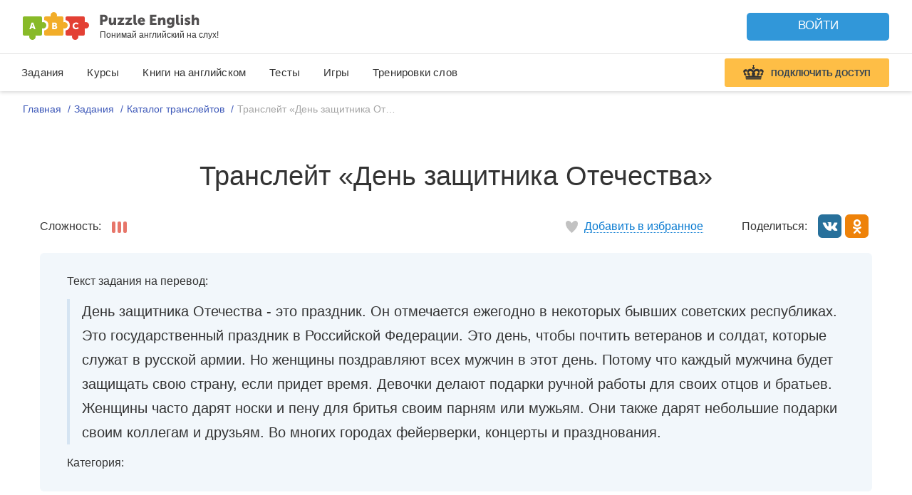

--- FILE ---
content_type: application/javascript; charset=utf-8
request_url: https://puzzle-english.com/build/js/helpers.js?v=16f1e64bf9448bd12134bbadb73a061f
body_size: 49712
content:
!function(){function e(){u[i]=s(u[i],/(^|\s)(portrait|landscape)(\s|$)/,"$1"+(f[o]=c.innerHeight>c.innerWidth?"portrait":"landscape")+"$3"),u[i]=s(u[i],/(^|\s)(desktop|tablet|phone)(\s|$)/,"$1"+(f.mode=t())+"$3")}function t(){var e=f.width();return 979<e||0==e?"desktop":e<980&&767<e?"tablet":"phone"}function n(e){var t=u["client"+e],n=c["inner"+e];return e=c["outer"+e],n?e<n?e:n:_&&t?t:0}function a(e){return e.toLowerCase()}function s(e,t,n){return t?e.replace(t,n):a(e).replace(/ /g,"").replace(/_/g,".")}var i="className",o="orientation",r="unknown",l="Unknown",c=window,d=document,u=d.documentElement,p=navigator,h=p.userAgent,f=c.browser={supports:function(e){if(!e)return!1;var t=d.createElement("div").style;if(e in t)return!0;var n="Icab Khtml ms O Moz Webkit".split(" "),i=n.length;if("gradient"==e){for(n.push(""),i++;i--;){e=""==n[i]?"":"-"+a(n[i])+"-";try{t.background=e+"linear-gradient(top,red,red)","-webkit-"==e&&(t.background=e+"gradient(linear,0 0,0 0)")}catch(e){}if(t.background.match("gradient"))return!0}return!1}for(e=(e=s(e,/\-(.)/g,function(e,t){return a(t)})).charAt(0).toUpperCase()+e.substr(1);i--;)if(n[i]+e in t)return"-"+a(n[i])+"-";return!1},width:function(){return n("Width")},height:function(){return n("Height")}},m=h.match(/(?:.*Version\/(\S+))?.*?(?:^Opera\/.*)?(Opera(?:\s[Mobin]+)?|Firefox|Chrome|Safari|MSIE|Konqueror|CrMo|CriOS)(?:.*Version)?[\/\s]([\d\.]+)/),v=h.match(/(?:.* rv:([\d\.abpre]+))?.*?(Gecko|WebKit|KHTML|Presto|Trident)\/([\d\.abpre]+)/),g=h.match(/iPhone|iP[oa]d|BlackBerry|Kindle/),_=(y=h.match(/.*(Windows|Mac OS X|Android|Symbian|CrOS)(?:OS| NT)?[ \/-;](CE|Phone|[\d\._i]+)?/))&&y[1]?y[1]:l,w=y&&y[2],b=h.match(/OPR\/([\d\.]+)/),$=w?s(w):"";"Windows"==_?$=6.3==w?"8.1":6.2==w?"8":6.1==w?"7":6==w?"Vista":5.1==w?"XP":5.2==w&&"2003":/X11/.test(h)&&"CrOS"!=_?_="Unix":/Linux/.test(h)&&!/Cr|An/.test(_)!=_&&(_="Linux"),/iPhone|iP[ao]d/.test(h)&&(_="iOS",$=($=h.match(/OS ([\d_]+) like Mac/))?s($[1]):""),f.mode=t(),f.os=s(s(f.osFull=_),/sx/,"s"),f.osVersion=$,f.device=a(f.deviceFull=g&&g[0]?g[0]:l);var w=m&&m[2],g=/Cr[iM]/.test(w),k=w?s(g?"Chrome Mobi":w,"Mobi","Mobile"):l,y=f.layoutVersion=v&&v[3]?v[1]||v[3]:"",l=v&&v[2]?v[2]:l;if(b&&(k="Opera",w=0,m[1]=b[1]),"Trident"!=l&&"MSIE"!=k||(l="Trident",f[w="ie"]=!0,k="Internet Explorer",!m&&(_=h.match(/ rv:([\d\.]+)/))&&(m=[,_[1]])),f[w=f.name=w?s(w):g?"crmo":s(k)||r]=!0,f.nameFull=k,f.version=m?m[1]||m[3]:"",f[f.layout=a(f.layoutFull=l)]=!0,l="supports",k=((f.is_old=!(f.is_modern=!!f[l]("transition")))?"old":"modern")+"-browser ",k+=(r==f.os?r+"_os":f.os)+" ",r!=f.device&&(k+=f.device+" "),r!=f.layout&&(k+=f.layout+" "),""!=y&&(k+=f.layout+s(y,/\..*/,"")+" "),m=f.osVersion,f.is_pc=!(f.is_mobile=/phone|ip[ao]d|android|kberry|webos|wosb|mini|mobi|tablet|ows ce|palm|symb|ies60|sony|msung|midp|kindle|[nb]ook/i.test(h))){if(k+="pc ","windows"==f.os&&$&&(k+="win"+$+" "),k+=w+" "){for(k+=w+(m=s(f.version,/\..*/,""))+" ",v=25;m<=v;v--)k+=w+v+"- ";k+=w+s(s(f.version,/\./g,"_"),/^(\d+_\d).*/,"$1")+" "}}else k+="mobile "+w+" ";for(v=(m="boxShadow boxSizing textShadow transform transition animation borderImage borderRadius gradient opacity".split(" ")).length;v--;)k+=(f[l][m[v]]=f[l](m[v]))?a(m[v])+" ":"no-"+a(m[v])+" ";e(),k+=f.mode+((f.is_retina=1<c.devicePixelRatio)?" retina ":" no-retina ")+((f["is_"+(r="touchscreen")]="ontouchstart"in u)?r:" no-"+r)+" "+f[o]+" "+((f[l=(r="cookie")+"Enabled"]=p[l])?r:"no-"+r)+((f[r="javaEnabled"]=p[r]())?" java":" no-java"),l="ShockwaveFlash";try{h=new ActiveXObject(l+"."+l)}catch(e){h=(h=navigator.mimeTypes["application/x-shockwave-flash"])&&h.enabledPlugin}f.flashEnabled=!!h,k+=h?" flash":" no-flash",u[i]+=""==u[i]?k:" "+k,p=c.addEventListener,m=c.attachEvent,p?p("resize",e,!1):m?m("onresize",e):c.onresize=e}();var svg_icons={close:'<svg viewBox="0 0 17 16"><path d="M11.262625,8.038 L16.470625,2.829 C16.710625,2.589 16.710625,2.2 16.470625,1.96 L14.734625,0.224 C14.494625,-0.014 14.105625,-0.014 13.866625,0.224 L8.657625,5.433 L3.448625,0.224 C3.209625,-0.014 2.820625,-0.014 2.580625,0.224 L0.844625,1.96 C0.605625,2.2 0.605625,2.589 0.844625,2.829 L6.052625,8.038 L0.844625,13.246 C0.605625,13.486 0.605625,13.875 0.844625,14.115 L2.580625,15.851 C2.820625,16.09 3.209625,16.09 3.448625,15.851 L8.657625,10.642 L13.866625,15.851 C14.105625,16.09 14.494625,16.09 14.734625,15.851 L16.470625,14.115 C16.710625,13.875 16.710625,13.486 16.470625,13.246 L11.262625,8.038 L11.262625,8.038 Z M11.262625,8.038"></path></svg>',close2:'<svg viewBox="0 0 32 32"><path style="fill-rule:evenodd;clip-rule:evenodd;" d="M16,32C7.163,32,0,24.837,0,16C0,7.164,7.163,0,16,0c8.837,0,16,7.164,16,16 C32,24.837,24.837,32,16,32z M16,2C8.268,2,2,8.268,2,16c0,7.732,6.268,14,14,14c7.732,0,14-6.268,14-14C30,8.268,23.732,2,16,2z M17.42,16.006l4.237,4.237c0.39,0.391,0.39,1.024,0,1.414c-0.391,0.39-1.024,0.39-1.414,0l-4.237-4.237l-4.266,4.266 c-0.394,0.394-1.032,0.394-1.425,0c-0.394-0.393-0.394-1.031,0-1.425l4.266-4.266l-4.237-4.237c-0.391-0.391-0.391-1.024,0-1.415 c0.391-0.39,1.024-0.39,1.414,0l4.237,4.237l4.297-4.297c0.394-0.394,1.032-0.394,1.425,0c0.394,0.394,0.394,1.032,0,1.425 L17.42,16.006z"/></svg>',key_up_arrow:'<svg viewBox="0 0 20 33"><path d="M10.025,0.1995 L0.012,10.1915 L7.016,10.1915 L7.016,32.2125 L13.035,32.2125 L13.035,10.1915 L20.039,10.1915 L10.025,0.1995 Z M10.025,0.1995"></path></svg>',volume:'<svg viewBox="0 0 32 30"><path d="M5.2300072,9.330782 L5.23224512,9.31279879 L15.6586908,0.395357143 L15.6586908,29.6046429 L5.26805175,20.597285 L0,20.597285 L0,9.330782 L5.2300072,9.330782 L5.2300072,9.330782 Z M20.5843415,8.85197814 C22.5693721,10.1602592 23.8807903,12.403669 23.8807903,14.9572898 C23.8807903,17.5019189 22.5783238,19.7385851 20.6067207,21.0468661 L19.1162694,18.120093 L19.1162694,18.1088535 C20.0382903,17.3603009 20.6402894,16.2341002 20.6402894,14.9572898 C20.6402894,13.6804794 20.0382903,12.5520308 19.1162694,11.8034782 L19.1162694,11.7337931 L20.5843415,8.85197814 L20.5843415,8.85197814 Z M31.3263332,14.9595377 C31.3263332,20.3814861 28.3499064,25.1043358 23.9456898,27.6017589 L22.4731418,24.7109523 L22.4731418,24.7019607 C25.8233004,22.741787 28.0858325,19.1159152 28.0858325,14.9595377 C28.0858325,10.8031602 25.8233004,7.17728843 22.4731418,5.21486681 L22.4731418,5.14742964 L23.9210727,2.30382902 C28.3409547,4.79675636 31.3263332,9.52634979 31.3263332,14.9595377 L31.3263332,14.9595377 L31.3263332,14.9595377 Z M31.3263332,14.9595377"></path></svg>',play:'<svg viewBox="0 0 28 40"><path d="M0,1.06005139 C1.75484732,-0.353350463 4.59923244,-0.353350463 6.35407976,1.06005139 L26.6852661,17.4405966 C28.4382446,18.8539985 28.4382446,21.1460015 26.6852661,22.5594034 L6.35407976,38.9399486 C4.59923244,40.3533505 1.75484732,40.3533505 3.31973913e-15,38.9399486 L3.31973913e-15,1.06005139 L0,1.06005139 L0,1.06005139 Z M0,1.06005139"></path></svg>',movie_frame:'<svg viewBox="0 0 54 36"><path d="M1.22727273,0 C0.549818182,0 0,0.574714286 0,1.28571429 L0,34.7142857 C0,35.4252857 0.549818182,36 1.22727273,36 L52.7727273,36 C53.4514091,36 54,35.4252857 54,34.7142857 L54,1.28571429 C54,0.574714286 53.4501818,0 52.7727273,0 L1.22727273,0 Z M8,30.75 C8,31.44125 7.44,32 6.75,32 L4.25,32 C3.56,32 3,31.44125 3,30.75 L3,28.25 C3,27.56 3.56,27 4.25,27 L6.75,27 C7.44,27 8,27.56 8,28.25 L8,30.75 L8,30.75 Z M8,18.75 C8,19.44125 7.44,20 6.75,20 L4.25,20 C3.56,20 3,19.44125 3,18.75 L3,16.25 C3,15.56 3.56,15 4.25,15 L6.75,15 C7.44,15 8,15.56 8,16.25 L8,18.75 L8,18.75 Z M6.75,8 L4.25,8 C3.56,8 3,7.44125 3,6.75 L3,4.25 C3,3.56 3.56,3 4.25,3 L6.75,3 C7.44,3 8,3.56 8,4.25 L8,6.75 C8,7.44125 7.44,8 6.75,8 Z M43,26.9090909 C43,29.7205455 40.612,32 37.6666667,32 L16.3333333,32 C13.388,32 11,29.7205455 11,26.9090909 L11,9.09090909 C11,6.27945455 13.388,4 16.3333333,4 L37.6666667,4 C40.612,4 43,6.27945455 43,9.09090909 L43,26.9090909 L43,26.9090909 Z M51,30.75 C51,31.44125 50.44125,32 49.75,32 L47.25,32 C46.55875,32 46,31.44125 46,30.75 L46,28.25 C46,27.56 46.55875,27 47.25,27 L49.75,27 C50.44125,27 51,27.56 51,28.25 L51,30.75 L51,30.75 Z M51,18.75 C51,19.44125 50.44125,20 49.75,20 L47.25,20 C46.55875,20 46,19.44125 46,18.75 L46,16.25 C46,15.56 46.55875,15 47.25,15 L49.75,15 C50.44125,15 51,15.56 51,16.25 L51,18.75 L51,18.75 Z M51,6.75 C51,7.44125 50.44125,8 49.75,8 L47.25,8 C46.55875,8 46,7.44125 46,6.75 L46,4.25 C46,3.56 46.55875,3 47.25,3 L49.75,3 C50.44125,3 51,3.56 51,4.25 L51,6.75 L51,6.75 Z M23,10.3695906 L23,24.6304094 C23.5282721,25.1231969 24.3846154,25.1231969 24.9115959,24.6304094 L31.6047646,18.3917702 C32.1317451,17.8989827 32.1317451,17.1010173 31.6047646,16.6082298 L24.9115959,10.3695906 C24.3846154,9.87680314 23.5282721,9.87680314 23,10.3695906 Z M23,10.3695906"></path></svg>',user:'<svg viewBox="0 0 29 34"><path fill-rule="evenodd"  fill="rgb( 81, 161, 227 )" d="M27.000,31.000 C25.874,31.000 23.751,31.249 23.000,32.000 C22.249,32.751 20.401,34.000 19.000,34.000 C17.599,34.000 15.000,34.000 15.000,34.000 C15.000,34.000 14.000,34.000 14.000,34.000 C14.000,34.000 11.401,34.000 10.000,34.000 C8.599,34.000 6.751,32.751 6.000,32.000 C5.249,31.249 3.126,31.000 2.000,31.000 C0.874,31.000 0.000,31.813 0.000,27.000 C0.000,24.245 3.405,20.127 5.000,19.000 C6.595,17.873 10.000,17.000 10.000,17.000 C10.000,17.000 11.000,19.000 11.000,19.000 C11.000,19.000 9.000,19.000 9.000,19.000 C9.000,19.000 12.000,31.000 12.000,31.000 C12.000,31.000 13.000,31.000 13.000,31.000 C13.000,31.000 14.000,23.000 14.000,23.000 C14.000,23.000 15.000,23.000 15.000,23.000 C15.000,23.000 16.000,31.000 16.000,31.000 C16.000,31.000 17.000,31.000 17.000,31.000 C17.000,31.000 20.000,19.000 20.000,19.000 C20.000,19.000 18.000,19.000 18.000,19.000 C18.000,19.000 19.000,17.000 19.000,17.000 C19.000,17.000 22.405,17.873 24.000,19.000 C25.595,20.127 29.000,24.245 29.000,27.000 C29.000,31.726 28.126,31.000 27.000,31.000 ZM15.000,22.000 C15.000,22.000 14.000,22.000 14.000,22.000 C14.000,22.000 13.000,20.000 13.000,20.000 C13.000,20.000 16.000,20.000 16.000,20.000 C16.000,20.000 15.000,22.000 15.000,22.000 ZM19.838,11.647 C19.838,11.647 18.536,17.987 14.000,18.000 C9.664,18.013 8.095,11.647 8.095,11.647 C8.095,11.647 7.013,11.331 7.033,10.588 C7.053,9.844 5.581,0.150 14.000,0.000 C22.203,-0.146 21.084,9.687 20.900,10.588 C20.717,11.489 19.838,11.647 19.838,11.647 ZM18.000,8.000 C16.697,7.913 15.591,5.294 15.591,5.294 C15.591,5.294 13.647,9.003 11.000,9.000 C9.925,8.999 9.000,10.000 9.000,10.000 C9.000,10.000 10.925,16.997 14.000,17.000 C17.945,17.004 19.000,9.000 19.000,9.000 C19.000,9.000 18.984,8.065 18.000,8.000 Z"/></svg>',qmark:'<svg viewBox="0 0 181 181"><path d="M81.3125,118.679688 L81.3125,139 L102.265625,139 L102.265625,118.679688 Z M40.0013703,0 L140.99863,0 C163.087357,0 181,17.9092235 181,40.0013703 L181,140.99863 C181,163.087357 163.090776,181 140.99863,181 L40.0013703,181 C17.9126434,181 0,163.090776 0,140.99863 L0,40.0013703 C0,17.9126434 17.9092235,0 40.0013703,0 Z M69.640625,39.6484375 C60.8749562,45.2265904 56.2109403,54.6952457 55.6484375,68.0546875 L75.96875,68.0546875 C75.96875,64.164043 77.1054574,60.4140805 79.3789062,56.8046875 C81.6523551,53.1952945 85.5077853,51.390625 90.9453125,51.390625 C96.4765902,51.390625 100.285146,52.8554541 102.371094,55.7851562 C104.457042,58.7148584 105.5,61.9609197 105.5,65.5234375 C105.5,68.617203 104.562509,71.4531121 102.6875,74.03125 C101.656245,75.5312575 100.296883,76.9140562 98.609375,78.1796875 L93.4765625,82.1875 C88.4140372,86.1250197 85.2734436,89.6054536 84.0546875,92.6289062 C82.8359314,95.6523589 82.0859389,101.12496 81.8046875,109.046875 L100.789062,109.046875 C100.835938,105.296856 101.140622,102.531259 101.703125,100.75 C102.593754,97.9374859 104.398424,95.476573 107.117188,93.3671875 L112.109375,89.5 C117.1719,85.5624803 120.593741,82.3281377 122.375,79.796875 C125.42189,75.6249791 126.945312,70.492218 126.945312,64.3984375 C126.945312,54.4608878 123.441441,46.9609628 116.433594,41.8984375 C109.425746,36.8359122 100.625053,34.3046875 90.03125,34.3046875 C81.9687097,34.3046875 75.1719027,36.0859197 69.640625,39.6484375 Z M69.640625,39.6484375"></path></svg>',show_vocabulary:'<svg viewBox="0 0 181 181"><path d="M26.658,0.206 L2.658,0.206 C1.554,0.206 0.658,1.102 0.658,2.206 L0.658,22.206 C0.658,23.311 1.554,24.206 2.658,24.206 L26.658,24.206 C27.762,24.206 28.658,23.311 28.658,22.206 L28.658,2.206 C28.658,1.102 27.763,0.206 26.658,0.206 L26.658,0.206 Z M24.658,18.206 C24.658,19.311 23.762,20.206 22.658,20.206 L6.658,20.206 C5.554,20.206 4.658,19.311 4.658,18.206 L4.658,6.206 C4.658,5.102 5.554,4.206 6.658,4.206 L22.658,4.206 C23.762,4.206 24.658,5.102 24.658,6.206 L24.658,18.206 L24.658,18.206 Z M11.558,6.489 C11.032,6.095 10.179,6.095 9.653,6.489 L9.653,17.907 C10.179,18.302 11.032,18.302 11.558,17.907 L18.225,12.912 C18.75,12.517 18.75,11.879 18.225,11.484 L11.558,6.489 L11.558,6.489 Z M11.558,6.489"></path></svg>',mobile:'<svg viewBox="0 0 512 512"><path d="M334.832,50H177.168c-18.227,0-33,14.774-33,33v346c0,18.226,14.773,33,33,33h157.664 c18.227,0,33-14.774,33-33V83C367.832,64.774,353.059,50,334.832,50z M238.5,80.222h37c2.209,0,4,1.791,4,4s-1.791,4-4,4h-37 c-2.209,0-4-1.791-4-4S236.291,80.222,238.5,80.222z M257.002,443.056c-8.838,0-16-7.163-16-16s7.162-16,16-16 c8.834,0,16,7.163,16,16S265.836,443.056,257.002,443.056z M342.75,393.75H169.252v-275.5H342.75V393.75z"></path></svg>',speaker:'<svg viewBox="0 0 50 50"><g><path d="M19.2,44c-1.6,0-8.6-9.8-8.6-9.8H4.9C3.3,34.2,2,32.8,2,31V18c0-1.8,1.3-3.2,2.9-3.2h5.8c0,0,6.9-9.8,8.6-9.8c2.8,0,2.9,1.5,2.9,3.3v32.5C22.1,42.5,22,44,19.2,44z"/><path fill-rule="evenodd" fill="" d="M33.6,43.7V37c5-1.4,8.6-6.5,8.6-12.5S38.6,13.4,33.6,12V5.3C41.8,6.9,48,14.8,48,24.5C48,34.2,41.8,42.1,33.6,43.7z M36.5,24.5c0,5.4-3.9,9.7-8.6,9.7v-6.5c1.6,0,2.9-1.5,2.9-3.2s-1.3-3.2-2.9-3.2v-6.5C32.6,14.8,36.5,19.1,36.5,24.5z"/></g></svg>',equalizer:'<svg width="30px" height="33px" viewBox="0 0 30 33"> <g id="Page-1" stroke="none" stroke-width="1" fill="none" fill-rule="evenodd"> <g id="Slow-sound" transform="translate(-353.000000, -146.000000)" fill="#FFFFFF"> <g id="Group-Copy" transform="translate(353.000000, 146.000000)"> <rect id="Rectangle-3" x="4" y="8" width="2" height="17"></rect> <rect id="Rectangle-3-Copy" x="8" y="3" width="2" height="26"></rect> <rect id="Rectangle-3-Copy-2" x="12" y="8" width="2" height="16"></rect> <rect id="Rectangle-3-Copy-3" x="16" y="-7.10542736e-15" width="2" height="33"></rect> <rect id="Rectangle-3-Copy-4" x="20" y="5" width="2" height="22"></rect> <rect id="Rectangle-3-Copy-5" x="24" y="9" width="2" height="15"></rect> <rect id="Rectangle-3-Copy-6" x="0" y="5" width="2" height="22"></rect> <rect id="Rectangle-3-Copy-7" x="28" y="5" width="2" height="22"></rect> </g> </g> </g> </svg>',book:'<svg viewBox="0 0 32 32"><g><g><g><path fill-rule="evenodd" clip-rule="evenodd" d="M16,0C7.2,0,0,7.2,0,16s7.2,16,16,16c8.8,0,16-7.2,16-16S24.8,0,16,0z M16,30C8.3,30,2,23.7,2,16C2,8.3,8.3,2,16,2c7.7,0,14,6.3,14,14C30,23.7,23.7,30,16,30z"/></g></g></g><g><g><g><path fill-rule="evenodd" clip-rule="evenodd" d="M13.5,23c-0.8,0-1.5-0.7-1.5-1.5c0-0.8,0.7-1.5,1.5-1.5h9.4V9L11.8,9c-1,0-1.8,0.8-1.8,1.9v12.2c0,1,0.8,1.9,1.8,1.9h9.2c1,0,1.8-0.8,1.8-1.9V23H13.5z"/></g></g></g></svg>',puzzle1:'<svg viewBox="0 0 276 63" enable-background="new 0 0 276 63"><g><g><path fill-rule="evenodd" clip-rule="evenodd" d="M266.3,24c-3,0-3.8,2.4-4.7,2.4c-0.8,0-1.7-2.4-1.7-2.4V5c0-1.1-0.9-2-2-2H5C3.9,3,3,3.9,3,5v20.3c0.2,0.3,0.4,0.6,0.5,1c0.2,0,0.4,0,0.6,0C6,26.3,6.3,24,8.6,24c2,0,4.4,3.5,4.4,6c0,2.5-2.4,6-4.4,6c-2.4,0-2.5-2.2-4.4-2.2c-0.1,0-0.4-0.1-0.6-0.2c-0.2,0.3-0.3,0.7-0.5,1V56c0,1.1,0.9,2,2,2h253c1.1,0,2-0.9,2-2V38c0,0,0.9-3.4,1.7-3.4c0.8,0,2.1,2.4,4.7,2.4c2.5,0,4.7-3.3,4.7-6.5S269.4,24,266.3,24z"/></g></g></svg>',plus:'<svg viewBox="0 0 32 32" enable-background="new 0 0 32 32"><g><g><path fill-rule="evenodd" clip-rule="evenodd" d="M22,15h-5v-5c0-0.6-0.4-1-1-1c-0.6,0-1,0.4-1,1v5h-5c-0.6,0-1,0.4-1,1c0,0.6,0.4,1,1,1h5v5c0,0.6,0.4,1,1,1c0.6,0,1-0.4,1-1v-5h5c0.6,0,1-0.4,1-1C23,15.4,22.6,15,22,15z M16,0C7.2,0,0,7.2,0,16s7.2,16,16,16c8.8,0,16-7.2,16-16S24.8,0,16,0z M16,30C8.3,30,2,23.7,2,16C2,8.3,8.3,2,16,2c7.7,0,14,6.3,14,14C30,23.7,23.7,30,16,30z"/></g></g></svg>',check:'<svg viewBox="0 0 32.99 27.002"><path d="M31.757,7.384L13.89,25.735c-1.645,1.689-4.311,1.689-5.956,0 l-6.7-6.882c-1.645-1.689-1.645-4.428,0-6.117c1.645-1.689,4.311-1.689,5.956,0l3.722,3.823l14.89-15.292 c1.645-1.689,4.311-1.689,5.956,0C33.402,2.956,33.402,5.695,31.757,7.384z"/></svg>',check2:'<svg viewBox="-459 260 33 33"><g><g><path fill="#41B36B" d="M-442.5,261c8.6,0,15.5,6.9,15.5,15.5s-6.9,15.5-15.5,15.5s-15.5-6.9-15.5-15.5S-451.1,261-442.5,261z"></path><path fill="#FFFFFF" d="M-442.5,293c-9.1,0-16.5-7.4-16.5-16.5c0-9.1,7.4-16.5,16.5-16.5s16.5,7.4,16.5,16.5C-426,285.6-433.4,293-442.5,293z M-442.5,262c-8,0-14.5,6.5-14.5,14.5s6.5,14.5,14.5,14.5s14.5-6.5,14.5-14.5S-434.5,262-442.5,262z"></path></g><path fill="#FFFFFF" d="M-433.7,273.6l-10.3,10.5c-0.9,1-2.5,1-3.4,0l-3.9-4c-1-1-1-2.5,0-3.5c1-1,2.5-1,3.4,0l2.2,2.2l8.6-8.8c1-1,2.5-1,3.4,0S-432.7,272.6-433.7,273.6z"></path></g></svg>',reload:'<svg viewBox="0 0 22.006 22.001"><path style="fill-rule:evenodd;clip-rule:evenodd;fill:#FFFFFF;" d="M21.215,1.763l-1.97,1.97C20.958,5.67,22,8.212,22,11.001 c0,6.075-4.925,11-11,11c-6.075,0-11-4.925-11-11C0,5.393,4.2,0.775,9.625,0.096v2.779c-3.9,0.656-6.875,4.039-6.875,8.126 c0,4.556,3.694,8.25,8.25,8.25s8.25-3.694,8.25-8.25c0-2.03-0.741-3.88-1.958-5.315l-1.91,1.911 C15.089,7.89,14.823,8.25,14.444,8.25c-0.38,0-0.687-0.308-0.687-0.688V0.687C13.756,0,14.361,0,14.444,0h6.875 c0.38,0,0.688,0.308,0.688,0.687C22.006,1.067,21.586,1.393,21.215,1.763z"/></svg>',dictionary:'<svg preserveAspectRatio="xMidYMid" width="25" height="28" viewBox="0 0 25 28"><path fill="#456f9c" d="M23.000,28.000 C23.000,28.000 7.000,28.000 7.000,28.000 C5.895,28.000 5.000,27.105 5.000,26.000 C5.000,26.000 5.000,24.000 5.000,24.000 C5.000,24.000 7.000,24.000 7.000,24.000 C7.000,25.105 7.895,26.000 9.000,26.000 C9.000,26.000 21.000,26.000 21.000,26.000 C22.105,26.000 23.000,25.105 23.000,24.000 C23.000,24.000 23.000,9.000 23.000,9.000 C23.000,7.895 22.105,7.000 21.000,7.000 C21.000,7.000 21.000,5.000 21.000,5.000 C21.000,5.000 23.000,5.000 23.000,5.000 C24.105,5.000 25.000,5.895 25.000,7.000 C25.000,7.000 25.000,26.000 25.000,26.000 C25.000,27.105 24.105,28.000 23.000,28.000 ZM18.000,23.000 C18.000,23.000 2.000,23.000 2.000,23.000 C0.895,23.000 -0.000,22.105 -0.000,21.000 C-0.000,21.000 -0.000,2.000 -0.000,2.000 C-0.000,0.895 0.895,0.000 2.000,0.000 C2.000,0.000 18.000,0.000 18.000,0.000 C19.105,0.000 20.000,0.895 20.000,2.000 C20.000,2.000 20.000,21.000 20.000,21.000 C20.000,22.105 19.105,23.000 18.000,23.000 ZM5.000,7.000 C5.000,7.000 5.000,17.000 5.000,17.000 C5.000,17.000 14.000,12.000 14.000,12.000 C14.000,12.000 5.000,7.000 5.000,7.000 Z" id="path-1" class="cls-2" fill-rule="evenodd"/></svg>',preloader_1:'<svg xmlns:xlink="http://www.w3.org/1999/xlink" width="40px" height="40px" id="&#1057;&#1083;&#1086;&#1081;_1" x="0px" y="0px" viewBox="0 0 60 60" enable-background="new 0 0 60 60" xml:space="preserve"><g><g><path d="M18.6 42.3l-4 6.8c1.9 1.6 4.1 2.8 6.5 3.8l3.9-6.8C22.6 45.3 20.4 44 18.6 42.3z"><animate attributeName="opacity" attributeType="XML" values="1; 0.9; 0.8; 0.7; 0.6; 0.5; 0.4; 0.3; 0.2; 0.1; 0; 0" begin="1.1s" dur="1.2s" repeatCount="indefinite"/></path> <path d="M30 46.8c-1.3 0-2.5-0.2-3.8-0.4v7.9c1.2 0.2 2.5 0.3 3.8 0.3s2.5-0.1 3.8-0.3v-7.9 C32.5 46.7 31.3 46.8 30 46.8z"><animate attributeName="opacity" attributeType="XML" values="1; 0.9; 0.8; 0.7; 0.6; 0.5; 0.4; 0.3; 0.2; 0.1; 0; 0" begin="1s" dur="1.2s" repeatCount="indefinite"/></path> <path d="M35 46.1l3.9 6.8c2.4-0.9 4.5-2.2 6.5-3.8l-4-6.8C39.6 44 37.4 45.3 35 46.1z"><animate attributeName="opacity" attributeType="XML" values="1; 0.9; 0.8; 0.7; 0.6; 0.5; 0.4; 0.3; 0.2; 0.1; 0; 0" begin="0.9s" dur="1.2s" repeatCount="indefinite"/></path> <path d="M42.3 41.4l6.8 4c1.6-1.9 2.8-4.1 3.8-6.5L46.1 35C45.3 37.4 44 39.6 42.3 41.4z"><animate attributeName="opacity" attributeType="XML" values="1; 0.9; 0.8; 0.7; 0.6; 0.5; 0.4; 0.3; 0.2; 0.1; 0; 0" begin="0.8s" dur="1.2s" repeatCount="indefinite"/></path> <path d="M54.3 26.3h-7.9c0.3 1.2 0.4 2.5 0.4 3.8c0 1.3-0.2 2.5-0.4 3.7h7.9c0.2-1.2 0.3-2.5 0.3-3.7 C54.6 28.7 54.5 27.5 54.3 26.3z"><animate attributeName="opacity" attributeType="XML" values="1; 0.9; 0.8; 0.7; 0.6; 0.5; 0.4; 0.3; 0.2; 0.1; 0; 0" begin="0.7s" dur="1.2s" repeatCount="indefinite"/></path> <path d="M46.1 25l6.8-3.9c-0.9-2.4-2.2-4.5-3.8-6.5l-6.8 4C44 20.4 45.3 22.6 46.1 25z"><animate attributeName="opacity" attributeType="XML" values="1; 0.9; 0.8; 0.7; 0.6; 0.5; 0.4; 0.3; 0.2; 0.1; 0; 0" begin="0.6s" dur="1.2s" repeatCount="indefinite"/></path> <path d="M41.4 17.7l4-6.8c-1.9-1.6-4.1-2.8-6.5-3.8L35 13.9C37.4 14.7 39.6 16 41.4 17.7z"><animate attributeName="opacity" attributeType="XML" values="1; 0.9; 0.8; 0.7; 0.6; 0.5; 0.4; 0.3; 0.2; 0.1; 0; 0" begin="0.5s" dur="1.2s" repeatCount="indefinite"/></path> <path d="M30 13.2c1.3 0 2.5 0.2 3.8 0.4V5.7c-1.2-0.2-2.5-0.3-3.8-0.3s-2.5 0.1-3.8 0.3v7.9 C27.5 13.3 28.7 13.2 30 13.2z"><animate attributeName="opacity" attributeType="XML" values="1; 0.9; 0.8; 0.7; 0.6; 0.5; 0.4; 0.3; 0.2; 0.1; 0; 0" begin="0.4s" dur="1.2s" repeatCount="indefinite"/></path> <path d="M25 13.9l-3.9-6.8c-2.4 0.9-4.5 2.2-6.5 3.8l4 6.8C20.4 16 22.6 14.7 25 13.9z"><animate attributeName="opacity" attributeType="XML" values="1; 0.9; 0.8; 0.7; 0.6; 0.5; 0.4; 0.3; 0.2; 0.1; 0; 0" begin="0.3s" dur="1.2s" repeatCount="indefinite"/></path> <path d="M17.7 18.6l-6.8-4c-1.6 1.9-2.8 4.1-3.8 6.5l6.8 3.9C14.7 22.6 16 20.4 17.7 18.6z"><animate attributeName="opacity" attributeType="XML" values="1; 0.9; 0.8; 0.7; 0.6; 0.5; 0.4; 0.3; 0.2; 0.1; 0; 0" begin="0.2s" dur="1.2s" repeatCount="indefinite"/></path> <path d="M13.2 30c0-1.3 0.2-2.5 0.4-3.8H5.7c-0.2 1.2-0.3 2.5-0.3 3.8c0 1.3 0.1 2.5 0.3 3.7h7.9 C13.3 32.5 13.2 31.3 13.2 30z"><animate attributeName="opacity" attributeType="XML" values="1; 0.9; 0.8; 0.7; 0.6; 0.5; 0.4; 0.3; 0.2; 0.1; 0; 0" begin="0.1s" dur="1.2s" repeatCount="indefinite"/></path> <path d="M13.9 35l-6.8 3.9c0.9 2.4 2.2 4.5 3.8 6.5l6.8-4C16 39.6 14.7 37.4 13.9 35z"><animate attributeName="opacity" attributeType="XML" values="1; 0.9; 0.8; 0.7; 0.6; 0.5; 0.4; 0.3; 0.2; 0.1; 0; 0" begin="0s" dur="1.2s" repeatCount="indefinite"/></path> </g> <g><path d="M18.6 42.3l-4 6.8l-2.7 4.7c2 1.5 4.2 2.8 6.5 3.8l2.7-4.7l3.9-6.8C22.6 45.3 20.4 44 18.6 42.3z"><animate attributeName="opacity" attributeType="XML" values="1; 0.5; 0; 0; 0; 0; 0; 0; 0; 0; 0; 0" begin="1.1s" dur="1.2s" repeatCount="indefinite"/></path>     <path d="M30 46.8c-1.3 0-2.5-0.2-3.8-0.4v7.9v5.5c1.2 0.2 2.5 0.2 3.8 0.2s2.5-0.1 3.8-0.2v-5.5v-7.9 C32.5 46.7 31.3 46.8 30 46.8z"><animate attributeName="opacity" attributeType="XML" values="1; 0.5; 0; 0; 0; 0; 0; 0; 0; 0; 0; 0" begin="1s" dur="1.2s" repeatCount="indefinite"/></path> <path d="M45.4 49.2l-4-6.8c-1.8 1.7-4 3-6.5 3.8l3.9 6.8l2.7 4.7c2.3-1 4.5-2.3 6.5-3.8L45.4 49.2z"><animate attributeName="opacity" attributeType="XML" values="1; 0.5; 0; 0; 0; 0; 0; 0; 0; 0; 0; 0" begin="0.9s" dur="1.2s" repeatCount="indefinite"/></path> <path d="M52.9 38.9L46.1 35c-0.8 2.5-2.1 4.7-3.8 6.5l6.8 4l4.7 2.7c1.5-2 2.8-4.2 3.8-6.5L52.9 38.9z"><animate attributeName="opacity" attributeType="XML" values="1; 0.5; 0; 0; 0; 0; 0; 0; 0; 0; 0; 0" begin="0.8s" dur="1.2s" repeatCount="indefinite"/></path> <path d="M59.8 26.2h-5.5h-7.9c0.3 1.2 0.4 2.5 0.4 3.8c0 1.3-0.2 2.5-0.4 3.8h7.9h5.5c0.2-1.2 0.2-2.5 0.2-3.8 S59.9 27.5 59.8 26.2z"><animate attributeName="opacity" attributeType="XML" values="1; 0.5; 0; 0; 0; 0; 0; 0; 0; 0; 0; 0" begin="0.7s" dur="1.2s" repeatCount="indefinite"/></path> <path d="M53.9 11.9l-4.7 2.7l-6.8 4c1.7 1.8 3 4 3.8 6.5l6.8-3.9l4.7-2.7C56.7 16 55.4 13.9 53.9 11.9z"><animate attributeName="opacity" attributeType="XML" values="1; 0.5; 0; 0; 0; 0; 0; 0; 0; 0; 0; 0" begin="0.6s" dur="1.2s" repeatCount="indefinite"/></path> <path d="M41.6 2.3l-2.7 4.7L35 13.9c2.5 0.8 4.7 2.1 6.5 3.8l4-6.8l2.7-4.7C46.1 4.6 44 3.3 41.6 2.3z"><animate attributeName="opacity" attributeType="XML" values="1; 0.5; 0; 0; 0; 0; 0; 0; 0; 0; 0; 0" begin="0.5s" dur="1.2s" repeatCount="indefinite"/></path> <path d="M30 0c-1.3 0-2.5 0.1-3.8 0.2v5.5v7.9c1.2-0.3 2.5-0.4 3.8-0.4s2.5 0.2 3.8 0.4V5.7V0.2 C32.5 0.1 31.3 0 30 0z"><animate attributeName="opacity" attributeType="XML" values="1; 0.5; 0; 0; 0; 0; 0; 0; 0; 0; 0; 0" begin="0.4s" dur="1.2s" repeatCount="indefinite"/></path> <path d="M21.1 7.1l-2.7-4.7c-2.3 1-4.5 2.3-6.5 3.8l2.7 4.7l4 6.8c1.8-1.7 4-3 6.5-3.8L21.1 7.1z"><animate attributeName="opacity" attributeType="XML" values="1; 0.5; 0; 0; 0; 0; 0; 0; 0; 0; 0; 0" begin="0.3s" dur="1.2s" repeatCount="indefinite"/></path> <path d="M10.8 14.6l-4.7-2.7c-1.5 2-2.8 4.2-3.8 6.5l4.7 2.7l6.8 3.9c0.8-2.5 2.1-4.7 3.8-6.5L10.8 14.6z"><animate attributeName="opacity" attributeType="XML" values="1; 0.5; 0; 0; 0; 0; 0; 0; 0; 0; 0; 0" begin="0.2s" dur="1.2s" repeatCount="indefinite"/></path> <path d="M13.6 26.2H5.7H0.2C0.1 27.5 0 28.7 0 30s0.1 2.5 0.2 3.8h5.5h7.9c-0.3-1.2-0.4-2.5-0.4-3.8 C13.2 28.7 13.3 27.5 13.6 26.2z"><animate attributeName="opacity" attributeType="XML" values="1; 0.5; 0; 0; 0; 0; 0; 0; 0; 0; 0; 0" begin="0.1s" dur="1.2s" repeatCount="indefinite"/></path> <path d="M13.9 35l-6.8 3.9l-4.7 2.7c1 2.3 2.3 4.5 3.8 6.5l4.7-2.7l6.8-4C16 39.6 14.7 37.4 13.9 35z"><animate attributeName="opacity" attributeType="XML" values="1; 0.5; 0; 0; 0; 0; 0; 0; 0; 0; 0; 0" begin="0s" dur="1.2s" repeatCount="indefinite"/></path> </g><animateTransform attributeType="xml" attributeName="transform" type="rotate" from="0 30 30" to="360 30 30" dur="12s" repeatCount="indefinite"/></g></svg>',icon_plus_round:'<svg viewBox="0 0 24 24"><path class="icon-dict-add__round" d="M12 1C5.9 1 1 5.9 1 12s4.9 11 11 11 11-4.9 11-11S18.1 1 12 1z" fill="transparent"/><path class="icon-dict-add__border" d="M12 0C5.4 0 0 5.4 0 12s5.4 12 12 12 12-5.4 12-12S18.6 0 12 0zm0 22.5C6.2 22.5 1.5 17.8 1.5 12S6.2 1.5 12 1.5 22.5 6.2 22.5 12 17.8 22.5 12 22.5z" fill="#71b26f"/><path class="icon-dict-add__icon" d="M17 11h-4V7c0-.6-.4-1-1-1s-1 .4-1 1v4H7c-.6 0-1 .4-1 1s.4 1 1 1h4v4c0 .6.4 1 1 1s1-.4 1-1v-4h4c.6 0 1-.4 1-1s-.4-1-1-1z" fill="#71b26f"/></svg>'};function in_array(e,t){for(var n=0;n<t.length;n++)if(t[n]==e)return!0;return!1}function getRandom(e,t){return e+Math.floor(Math.random()*(t-e+1))}!function(){for(var e in svg_icons){var t,n,i='<svg xmlns="http://www.w3.org/2000/svg" version="1.1" class="'+e+'" '+svg_icons[e].slice(4);window.DOMParser?(t=(new DOMParser).parseFromString(i,"text/xml"),svg_icons[e]=document.adoptNode(t.firstChild)):((n=document.createElement("div")).innerHTML=i,svg_icons[e]=n.firstChild)}}(),Array.prototype.find||Object.defineProperty(Array.prototype,"find",{value:function(e){if(null==this)throw new TypeError('"this" is null or not defined');var t=Object(this),n=t.length>>>0;if("function"!=typeof e)throw new TypeError("predicate must be a function");for(var i=arguments[1],a=0;a<n;){var s=t[a];if(e.call(i,s,a,t))return s;a++}}}),Array.prototype.includes||Object.defineProperty(Array.prototype,"includes",{value:function(e,t){if(null==this)throw new TypeError('"this" is null or not defined');var n=Object(this),i=n.length>>>0;if(0==i)return!1;for(var a=0|t,s=Math.max(0<=a?a:i-Math.abs(a),0);s<i;){if(n[s]===e)return!0;s++}return!1}}),Array.prototype.filter||(Array.prototype.filter=function(e){"use strict";if(null==this)throw new TypeError;var t=Object(this),n=t.length>>>0;if("function"!=typeof e)throw new TypeError;for(var i,a=[],s=2<=arguments.length?arguments[1]:void 0,o=0;o<n;o++){o in t&&(i=t[o],e.call(s,i,o,t)&&a.push(i))}return a}),Array.prototype.shuffle=function(){for(var e=this.length,t=e;t--;){var n=parseInt(Math.random()*e),i=this[t];this[t]=this[n],this[n]=i}return this},Array.prototype.diff=function(t){return this.filter(function(e){return t.indexOf(e)<0})},String.prototype.capitalize=function(){return this[0].toUpperCase()+this.slice(1)},String.prototype.betweenLength=function(e,t){return this.length.betweenNum(e,t)},String.prototype.betweenNum=function(e,t){var n=+this;return!isNaN(n)&&n.betweenNum(e,t)},Number.prototype.betweenNum=function(e,t){return e<=this&&this<=t},String.prototype.replaceAll=function(e,t){return this.replace(new RegExp(e,"g"),t)},HTMLElement.prototype.remove=HTMLElement.prototype.remove||function(){this.parentNode&&this.parentNode.removeChild(this)},Object.merge=function(e,t){for(var n in t)t.hasOwnProperty(n)&&(e[n]=t[n]);return e};var cookie={set:function(e,t,n,i,a){var s;i=void 0===a?"/":i,a=void 0===a?"":"; Domain="+a,null===t&&cookie.get(e)?document.cookie=e+"=; Path="+i+"; Expires=Thu, 01 Jan 1970 00:00:01 GMT;":(t=encodeURIComponent(t),n&&((s=new Date).setDate(s.getDate()+n),t+="; Expires="+s.toUTCString()),document.cookie=e+"="+t+"; Path="+i+a)},get:function(e){for(var t={},n="",i=document.cookie.split("; "),a=0;a<i.length;a++){var s=i[a].split("=");t[s[0]]=s[1]}return e&&(n="string"==typeof t[e]?decodeURIComponent(t[e]):""),""===n||isNaN(n)?"false"==n?n=!1:"true"==n&&(n=!0):n=+n,n},remove:function(e,t){t=void 0===t?"":"Domain="+t+";",document.cookie=e+"=; Path=/; "+t+" Expires=Thu, 01 Jan 1970 00:00:01 GMT;"},list:function(){for(var e=document.cookie.split("; "),t=[],n=0;n<e.length;n++){var i=e[n].split("=");t.push(i[0])}return t}},storage={is_present:function(){return"object"==typeof localStorage},set:function(e,t){this.is_present()?localStorage.setItem(e,t):cookie.set(e,t)},get:function(e){var t=this.is_present()?localStorage.getItem(e):cookie.get(e);return"true"===t||"false"!==t&&t},removeItem:function(e){this.is_present()?localStorage.removeItem(e):cookie.remove(e)}};function closeHeaderCouponNotify(e){$.post("/api2/user/closeCoupon",{id:e}),document.querySelector("#couponHeader").style.display="none"}function disableSelection(e,t){var n;t?($(e).bind("mousedown.disableSelection touchstart.disableSelection",function(e){$("body").addClass("prevent-selection")}),n="mouseup.disableSelection touchend.disableSelection",$(document).unbind(n).bind(n,function(e){$("body").removeClass("prevent-selection")})):$(e).bind(("onselectstart"in document.createElement("div")?"selectstart":"mousedown")+".disableSelection",function(e){e.preventDefault()})}function enableSelection(e){$(e).unbind(".disableSelection")}function recurseWrapAllEnglishWordsInElement(e,t){for(var n=0;n<e.childNodes.length;n++){var i=e.childNodes[n];if(-1!==[3,8,4,2].indexOf(i.nodeType)){if(-1===[8,4,2].indexOf(i.nodeType))for(var a=$.trim(i.nodeValue).replace(/\s+/g," ").split(" "),s=!1,o=0;o<a.length;o++){s=!1;for(var r=["\\,","\\.","\\|","\\/","\\\\"],l=[",",".","|","/","\\"],c=0;c<l.length;c++){var d=l[c];if(new RegExp("[a-z]+"+r[c]+"[a-z]+","i").test(a[o])){t+=wrapAllWords(a[o].split(d),"word-wrapper",d),s=!0;break}}s||(t+=wrapAllWords([a[o]],"word-wrapper"))}}else{var u=i.outerHTML.match(/^(<[^>]+>)/gi),p=i.outerHTML.match(/(<\/[^>]+>)$/gi);if(Array.isArray(u)&&"string"==typeof u[0]&&/^<a[^>]+>/i.test(u[0])){t+=i.outerHTML+" ";continue}t=recurseWrapAllEnglishWordsInElement(i,t+=u+" "),null!==p&&(t+=p+" ")}}return t}function wrapWords(e,t){if(e){var n=jQuery,i="",a=(a=e.innerHTML).replace(/\{(.*?)\}/g,'<span class="expression word-wrapper">$1</span>');e.innerHTML=a;for(var s=e.getElementsByClassName("expression"),o=0;o<s.length;o++)wrapWords(s[o]);s=e.getElementsByTagName("expr");for(o=0;o<s.length;o++)n(s).addClass("word-wrapper"),wrapWords(s[o]);for(o=0;o<e.childNodes.length;o++){var r=e.childNodes[o];if(3==r.nodeType)for(var l=n.trim(r.nodeValue).replace(/(\S)('\S)/g,"$1 spacetodelete$2").replace(/\s+/g," ").replace(/(\S)(-)(\S)/g,"$1 spacetodelete$2 spacetodelete$3").replace(/\s+/g," ").split(" "),c=0;c<l.length;c++){var d,u="",p="",h="";/^(?:a|an|the|[^a-z0-9\u00C0-\u017F]+)$/i.test(l[c])?(/^[^a-z0-9\u00C0-\u017F]$/i.test(l[c])&&(i=n.trim(i)),i+=" "+l[c]+" "):(/[^a-z0-9\u00C0-\u017F]$/i.test(l[c])&&(p=(d=l[c].match(/([a-z0-9\u00C0-\u017F\-\—\_\.\:'@]+?)([^a-z0-9\u00C0-\u017F]+)$/i))[1],h=d[2]),/^[^a-z0-9\u00C0-\u017F]/i.test(l[c])&&(p=(u=(d=l[c].match(/^([^a-z0-9\u00C0-\u017F]+)([a-z0-9\u00C0-\u017F\-\—\_\.\:']+)/i))[1])?d[2]:p),""==p&&(p=l[c]),i+=u+"<span class=word-wrapper"+(t?" "+t:"")+">"+p+"</span>"+h+" ")}else i+=r.outerHTML+" "}i=n.trim(i).replace(/\s(<span[^>]*?>)spacetodelete/g,"$1").replace(/\s+/g," ").replace(/ ([\.\,\!\?])/g,"$1").replace(/spacetodelete/g,"").replace(/ <span class=word-wrapper><\/span>/g,""),e.innerHTML=i}}function wrapAllWords(e,t,n){for(var i="",a=[],s=0;s<e.length;s++){var o="",r="",l="";/^(?:a|an|the|[^a-z0-9]+)$/i.test(e[s])&&void 0===n?i+=e[s]+" ":(/([a-zA-Z0-9]+)/i.test(e[s])&&null!==(a=e[s].match(/^([^a-zA-Z\s']?)([a-zA-Z\-']+)([^a-zA-Z\s']?)$/))&&(o=void 0!==a[1]?a[1]:"",r=a[2],l=void 0!==a[3]?a[3]:""),""==r&&(r=e[s]),i+=""==e[s]?" ":o+'<span class="'+t+'">'+r+"</span>"+l+" ",void 0!==n&&0<=s&&s!==e.length-1&&(i=i.trim()+n))}return i+" "}function wrapWordsI(e,t){if(e){t=void 0===t?t="word-wrapper":t;for(var n="",i=0,a=e.childNodes.length;i<a;i++){var s=e.childNodes[i];3==s.nodeType?n+=wrapAllWords($.trim(s.nodeValue).replace(/\s+/g," ").split(" "),t):n+=s.outerHTML+" "}n=$.trim(n).replace(/\s+/g," ").replace(/ ([\.,!\?])/g,"$1"),e.innerHTML=n}}function unwrapWords(e){var t=(t=e.innerHTML).replace(/<span class=word-wrapper>([^<]+?)<\/span>/g,"$1");e.innerHTML=t}function findPos(e){var t={left:0,top:0};if(e.offsetParent)for(;t.left+=e.offsetLeft,t.top+=e.offsetTop,e=e.offsetParent;);return t}function animate(t,e,n,i,a){if(t){n=n||500,i=i||"ease",animate._callback=a;var s=browser.supports.transition;if(s){var o=!0===s?"":s,r=!0===s?"":o.charAt(1).toUpperCase()+o.replace(/\-/g,"").slice(1),l=r?r+"Transition":"transition",c="";for(var d in e){var u=d;"string"==typeof browser.supports(d)&&(u=browser.supports(d)+d),u=u.replace(/([a-z])([A-Z])/,function(e,t,n){return t+"-"+n.toLowerCase()}),c+=u+" "+n+"ms "+i+", "}c=c.slice(0,-2),t.style[l]=c;var p="transitionend";function h(e){f(),browser.ie&&!a&&(a=animate._callback),a&&a.call(t,e)}function f(){t.removeEventListener(p,h,!1),t.style[l].replace(/\s0s(,|$)/g,"$1")==c&&(t.style[l]="")}!0!==s&&(p+=" webkitTransitionEnd oTransitionEnd otransitionend MSTransitionEnd"),t.addEventListener(p,h,!1),animate._listeners=animate._listeners||[],animate._listeners.push({element:t,stop:f})}for(var d in e){var m,u=d;d in t.style||(m=browser.supports(d))&&"string"==typeof m&&(u=m.charAt(1).toUpperCase()+m.replace(/\-/g,"").slice(1)+d.charAt(0).toUpperCase()+d.slice(1));var v=isNaN(e[d])||"opacity"==d?e[d]:e[d]+"px";t.style[u]=v}s||(browser.ie&&!a&&(a=animate._callback),a&&a.call(t))}}function Scrollbar(e,r,t){var l=this;this.native=t,this.scroll_content=e,!1!==t&&/ewebkit/i.test(navigator.userAgent)?e.style.overflow="auto":(this.handle=document.createElement("div"),this.handle.className="scrollbar-handle",this.scrollbar=document.createElement("div"),this.scrollbar.id=r,this.scrollbar.className="scrollbar",this.scrollbar.appendChild(this.handle),$(this.scrollbar).insertBefore(this.scroll_content),this.update(),setTimeout(function(){l.update()},0),$(document).bind("mousedown."+r+" touchstart."+r,function(e){var t,n,i=$(e.target).is(l.handle),a=$(e.target).is(l.scrollbar),s=e.pageY,o=$(l.handle).position().top;(i||a)&&((i||a)&&$("body").addClass("prevent-selection"),$(l.scrollbar).addClass("active"),i?$(document).bind("mousemove."+r+" touchmove."+r,function(e){var t=(e.pageY-s+o-4)/(l.scrollbar.clientHeight-8-l.handle.clientHeight)*100;t<0&&(t=0),l.setPosition(t+"%")}):(t=e.pageY-$(l.scrollbar).offset().top,n=setInterval(function(){var e=$(l.handle).position().top;t<o&&e+l.handle.clientHeight/2<t||o<t&&e+l.handle.clientHeight/2>t?clearInterval(n):l.setPosition((t<o?"-":"+")+"1.2%")},25),$(l.scrollbar).bind("mouseout touchend mouseup mousemove",function(e){("mousemove"!=e.type||e.pageY>s+20||e.pageY<s-20)&&clearInterval(n)})))}),$(document).bind("mouseup."+r+" touchend."+r,function(){$(document).unbind("mousemove."+r+" touchmove."+r),$("body").removeClass("prevent-selection"),$(l.scrollbar).removeClass("active")}),$(this.scroll_content).bind("scroll resize mouseover",function(){l.update()}),$(document).bind("mousewheel.Scrollbar"+(browser.msie?"":" wheel.Scrollbar"),function(e){for(var t=e.originalEvent.deltaY||-e.originalEvent.wheelDeltaY||-e.originalEvent.wheelDelta,n=e.target,i=e.target==l.scroll_content;n;){if(n==l.scroll_content){i=!0;break}n=n.parentNode}!i&&e.target!=l.scrollbar&&e.target!=l.handle||t<0&&0==l.scroll_content.scrollTop||0<t&&l.scroll_content.scrollTop==l.scroll_content.scrollHeight-l.scroll_content.clientHeight||(e.preventDefault(),t<0&&l.setPosition("-40",!1),0<t&&l.setPosition("+40",!1),$(l.scroll_content).trigger("mouseWheel",[t]))}))}function kineticScroll(n,t){var i,a,s,o,r,l,c,d,u,p,h=this;function f(e){return e.targetTouches&&1<=e.targetTouches.length?e.targetTouches[0].clientX:e.clientX}function m(){var e,t=Date.now(),n=t-c;c=t,e=$-l,l=$,r=.8*(200*e/(1+n))+.2*r}function v(){var e,t;u&&(e=Date.now()-c,.5<(t=-u*Math.exp(-e/y))||t<-.5?(h.scroll(p+t),requestAnimationFrame(v)):h.scroll(p))}function e(e){return k=!0,s=f(e),r=u=0,l=$,c=Date.now(),clearInterval(d),d=setInterval(m,100),e.preventDefault(),e.stopPropagation(),!1}function g(e){var t,n;return k&&(t=f(e),(2<(n=s-t)||n<-2)&&(s=t,h.scroll($+n))),e.preventDefault(),e.stopPropagation(),!1}function _(e){if(k)return k=!1,clearInterval(d),(10<r||r<-10)&&(u=.8*r,p=Math.round($+u),c=Date.now(),requestAnimationFrame(v)),e.preventDefault(),e.stopPropagation(),!1}this.scroll=function(e){$=b<e?b:e<a?a:e,n.style[o]="translateX("+-$+"px)",t&&(t.style[o]="translateX("+$*i+"px)")},void 0!==window.ontouchstart&&(n.addEventListener("touchstart",e),document.addEventListener("touchmove",g),document.addEventListener("touchend",_)),n.addEventListener("mousedown",e),document.addEventListener("mousemove",g),document.addEventListener("mouseup",_);var w=n.parentNode.scrollWidth,b=w-parseInt(getComputedStyle(n.parentNode).width,10),$=a=0,k=!1,y=325;t=document.getElementById("indicator"),i=(w-30)/b,o="transform",["webkit","Moz","O","ms"].every(function(e){var t=e+"Transform";return void 0===n.style[t]||(o=t,!1)})}function ajax(t){var e={url:location.href,method:"POST",done:function(){},fail:function(){},dataType:"json"},n=serialize((t=Object.merge(e,t)).data),i=new XMLHttpRequest;return i.open(t.method,t.url,!0),"POST"==t.method&&i.setRequestHeader("Content-type","application/x-www-form-urlencoded"),i.onreadystatechange=function(){if(4==i.readyState)if(200==i.status){var e=i.responseText;if("json"==t.dataType)try{e=JSON.parse(e)}catch(e){return console.log(e),void t.fail()}t.done(e)}else t.fail()},i.onerror=t.fail,i.send(n),i}function serialize(e,t){var n,i,a=[];for(var s in e){"function"!=typeof e[s]&&(n=t?t+"["+s+"]":s,i=e[s],a.push("object"==typeof i?serialize(i,n):encodeURIComponent(n)+"="+encodeURIComponent(i)))}return a.join("&")}function escapeHTML(e){e=String(e);var t={"&":"&amp;","<":"&lt;",">":"&gt;",'"':"&#34;","'":"&#39;"};return e.replace(/[&<>'"]/g,function(e){return t[e]})}function unescapeHTML(e){e=String(e);var t={"&":"&amp;","<":"&lt;",">":"&gt;",'"':"&#34;","'":"&#39;"};for(c in t)e=e.replace(new RegExp(t[c],"g"),c);return e}function update_user_meta_or_cookie(e,t,n){user.logged_in?update_user_meta(e,t):cookie.set(e,t,365,n||"/")}function update_user_meta(e,t){var n;user.logged_in&&(n={ajax_action:"ajax_update_user_meta",key:e,value:t},$.post("/",n))}function replaceUrlParam(e,t,n){var i=new RegExp("(\\?|\\&)("+e+"=).*?(&|$)"),a=n=void 0===n?window.location.href:n;return a=0<=n.search(i)?n.replace(i,"$1$2"+t+"$3"):a+(0<a.indexOf("?")?"&":"?")+e+"="+t}function getParameterByName(e,t){t=void 0===t?window.location.href:t,e=e.replace(/[\[]/,"\\[").replace(/[\]]/,"\\]");var n=new RegExp("[\\?&]"+e+"=([^&#]*)").exec(t);return null===n?"":decodeURIComponent(n[1].replace(/\+/g," "))}function getRealKey(e,t){var n={188:"44",109:"45",190:"46",191:"47",192:"96",220:"92",222:"39",221:"93",219:"91",173:"45",187:"61",186:"59",189:"45"},i={96:"~",49:"!",50:"@",51:"#",52:"$",53:"%",54:"^",55:"&",56:"*",57:"(",48:")",45:"_",61:"+",91:"{",93:"}",92:"|",59:":",39:'"',44:"<",46:">",47:"?"};return n.hasOwnProperty(e)&&(e=n[e]),e=!t&&96<=e&&e<=105?String.fromCharCode(e-48):!t&&65<=e&&e<=90?String.fromCharCode(e+32):t&&i.hasOwnProperty(e)?i[e]:String.fromCharCode(e)}function decodeHtmlEntities(e){var t=document.createElement("textarea");return t.innerHTML=e,t.value}function isEmpty(e){if(null==e)return!0;if(0<e.length)return!1;if(0===e.length)return!0;for(var t in e)if(hasOwnProperty.call(e,t))return!1;return!0}function addLinksToText(e){var t=/([-a-zA-Z0-9@:%_\+.~#?&\/\/=]{2,256}\.[a-z]{2,4}\b(\/?[-a-zA-Z0-9@:%_\+.~#?&\/\/=]*)?)/gi;return e.match(/puzzle-english/g)?e.replace(t,'<a href="$1">$1</a>'):e.replace(t,'<a href="$1" target="_blank">$1</a>')}function puzzleNotification(e,t,n,i,a){a=void 0===a?0:parseInt(a);var s=$(".puzzle-notification__header__pic"),o=$(".puzzle-notification");o.fadeOut("400"),clearTimeout(window.message_notification_to),0!=i&&$(".puzzle-notification__content, .puzzle-notification__header").on("click",function(){window.location.href="/user#messages_"+i}),$(".puzzle-notification__header__text").html(n),$(".puzzle-notification__content__text").html(addLinksToText(e)),void 0!==t&&""!==t?(s.show(),s.find("img").show().attr("src",t)):(s.hide(),s.find("img").hide().attr("src",t)),o.fadeIn("400").queue(),0<a&&(window.message_notification_to=setTimeout(function(){o.fadeOut().queue()},a))}function startTimer(e,t,n){var i,a=e;t.text(e),window.next_episode_countdown=setInterval(function(){return--a<0?(clearInterval(window.next_episode_countdown),void(n&&n())):(parseInt(a/60,10),i=parseInt(a%60,10),void t.text(i))},1e3)}function Timer(e){var t=this;this.duration=this._duration=e.duration,this.interval={},this._isTick=!0,this._ticking=function(){return!!t._isTick&&(--t._duration<0?(clearInterval(t.interval),void(e.onTimeEnd&&e.onTimeEnd())):void(e.onTick&&e.onTick(t._duration)))},this.start=function(){this.interval=setInterval(function(){t._ticking()},1e3)},this.reset=function(){clearInterval(this.interval),this._duration=this.duration},this.stop=function(){clearInterval(this.interval)},this.addTime=function(e){this._duration+=e},this.setDuration=function(e){this._duration=0<e?e:0},this.setPause=function(e){this._isTick=!!e},this.isPause=function(){return!1===this._isTick},this.getTimeLeft=function(){return this._duration}}function likeUnlikePost(e,t,n){$.post("/",{ajax_action:"ajax_likeUnlikePost",action:t,postId:e,postType:n})}function registerUser(e){e.preventDefault();var t=$('#authForm input[name="email"]').val();0<t.length&&($('#sign_up_popup_form input[name="email"]').val(t),$('.video-carousel__link.js-tab-link[data-id="regForm"]').click(),$("#sign_up_popup button").click())}function $getPiece(e,t){t=void 0!==t;var n=$("#phrases");return!t&&n.hasClass("j-admin_mode")?n.find("li.admin[data-piece_index="+e+"]"):n.find("li:not(.admin)[data-piece_index="+e+"]")}function ucfirst(e){return String(e).charAt(0).toUpperCase()+String(e).substr(1,String(e).length-1)}function plural_ru(e,t){return t[(e=Math.abs(e))%10==1&&e%100!=11?0:2<=e%10&&e%10<=4&&(e%100<10||20<=e%100)?1:2]}function plural_en(e,t){return t[1==(e=Math.abs(e))?1:2]}function titleCase(e){for(var t=e.toLowerCase().split(" "),n=0;n<t.length;n++)t[n]=t[n].charAt(0).toUpperCase()+t[n].substring(1);return t.join(" ")}window.$&&($.fn.onlongtap=function(t,n){var i;this.on({"touchstart.onlongtap":function(e){i=setTimeout(function(){e.data=$.extend(e.data,n),t(e)},450)},"touchend.onlongtap":function(){$("body").removeClass("prevent-selection"),clearTimeout(i)}})}),animate.stop=function(e){if(animate._listeners)for(var t=0;t<animate._listeners.length;t++)animate._listeners.element==e&&animate._listeners.stop()},window.$&&($.fn.ui=function(){var e=this.add("*",this).filter(function(){var e=this.className.match(/(?:^|\s)ui-(button|radio|radio-toggle|select)(?:$|\s)/);return!!e&&(this.ui_type=e[1],!0)});if(0==e.length)return this;for(var t=0;t<e.length;t++){var n=e[t];if(n.ui_enabled)return;switch(n.ui_enabled=!0,n.ui_type){case"button":case"radio":case"checkbox":var i=p(n);break;case"radio-toggle":var a=$(n).children();a.each(function(){var e=($(this).is("input[type=radio]")?p:$)(this);e.addClass("ui-replacement"),e.click(function(){$(this).hasClass("disabled")||(a.removeClass("active"),$(this).addClass("active"))})});break;case"select":function s(e,t,n){var i=r.is("[multiple]"),a="";if(i&&$.isArray(e))for(var s=0;s<e.length;s++)a+='<option value="'+e[s]+'"></option>';else a=i&&is_ctrl_pressed?-1!=$.inArray(e,r.val())?(1<r.val().length&&$("option[value='"+e+"']",r).remove(),r.html()):r.html()+'<option value="'+e+'"></option>':'<option value="'+e+'">'+r.next().find("li.selected").text()+"</option>";if(r.html(a),i&&(e=$("option",r).map(function(){return this.value})),r.val(e).change(),t){if(c.text()==e)return;var o=n||u.filter(function(){return $(this).data("value")==e});i&&(!i||is_ctrl_pressed)||$("li",d).removeClass("selected"),i&&1<$("li.selected",d).length&&o.is(".selected")?o.removeClass("selected"):o.addClass("selected"),c.length&&c.text(r.next().find("li.selected").text())}}function o(){return r.val()}var r=$(n),i=p(n),l=r.html().replace(/<optgroup([^>]*?)\slabel=["]([^"]*?)["]([^>]*?>)/gi,'<li class="optgroup"$1$3<div class="optgroup-title">$2</div><ul>').replace(/<\/optgroup>/gi,"</ul></li>").replace(/<option([^>]*?)>([\s\S]*?)<\/option>/gi,"<li$1><span>$2</span></li>").replace(/(<li[^>]*?)selected(?:=['"].*?['"])?/gi,'$1class="selected"').replace(/(<li[^>]*?)value=/gi,"$1data-value=").replace(/\sclass="([^"]*)"([^<>]*?)\sclass="([^"]*)"/,' class="$1 $3"$2');r.after(i),l='<ul tabindex="-1">'+l+"</ul>",r.is("[data-select-type=opened], [multiple]")||(l='<div class="toggle">'+$("option:selected",r).text()+"</div>"+l),i.html(l),s(r.val());var c=$(">.toggle",i),d=r.next().children("ul"),u=$("li",d);return c.click(function(){c.add(d).toggleClass("active"),setTimeout(function(){d.css("top",c.outerHeight())},0)}),d[0].scrollHeight>d.height()&&d.addClass("has-scrollbar"),d.on("click","li:not(.optgroup)",function(){var e=$(this),o=e.attr("data-value");s(o,!0,e),$(document).unbind("keydown.selectlist").bind("keydown.selectlist",function(e){if(40==e.which||38==e.which){var t=$(".selected",d),n=t[40==e.which?"next":"prev"](),i=t.parent().parent("li.optgroup");if(i.length&&!n.length&&(n=(i=i[40==e.which?"next":"prev"]("li.optgroup")).find(" > ul > li:"+(40==e.which?"first":"last"))),!n.length||n.is(":hidden"))return;e.preventDefault(),o=n.text(),n.click();var a=n.offset().top,s=n[0].offsetTop;a+n.height()>d.offset().top+d.height()?(i.length&&i[40==e.which?"prevUntil":"nextUntil"]().each(function(){s+=$(this).outerHeight()}),d.scrollTop(s-d.height()+n.height())):a<d.offset().top&&(i.length&&i[40==e.which?"nextUntil":"prevUntil"]().map(function(){s+=$(this).outerHeight()}),d.scrollTop(s))}})}),$(document).click(function(e){var t=$(e.target).is(".ui-select")?$(e.target):$(e.target).parents(".ui-select");$(e.target).is(d)||t.length||($(document).unbind("keydown.selectlist"),c.add(d).removeClass("active")),t.length&&$(".ui-select").filter(function(){return this!=t[0]}).find(">.toggle, >ul").removeClass("active")}),r.change(),{setValue:s,getValue:o}}}function p(t){var e=$(t).parents("form"),n=$(t);function i(){$(t).hasClass("disabled")||(t.checked?("radio"==t.type&&$("input[name="+t.name+"] + .ui-replacement",e).removeClass("active"),n.addClass("active")):n.removeClass("active"))}return"DIV"!=t.tagName?(n=$('<div class="'+(t.className?t.className+" ":"")+"ui-replacement ui-replacement-"+t.type+'" data-name="'+t.name+'">'+((0===$(t).data("text")?"0":$(t).data("text"))||t.innerHTML)+"</div>"),$(t).css({position:"absolute",left:-9e4}).after(n),"SELECT"!=t.tagName&&n.bind("click change",function(e){$(t).hasClass("disabled")||("radio"==t.type&&$(t).uiCheck(),$(t)["button"==t.type||"submit"==t.type?"click":"change"]())})):n.addClass("ui-replacement"),/(^|\s)ui-button($|\s)/.test(t.className)||($(t).change(i),i()),n}return this}),window.$&&($.fn.uiCheck=function(e){function t(e){var t,n=$(e);n.hasClass("disabled")||(n.next(),n.is(":radio")&&(t=n.parents("fieldset").length?n.parents("fieldset"):n.parents("form"),$("input:radio[name="+e.name+"]",t).attr("checked",!1).prop("checked",!1),n.attr("checked",!0).prop("checked",!0)))}return 1<this.length?this.each(function(){t(this)}):t(this[0]),this}),window.$&&($.fn.hint=function(m){if(0==this.length)return this;m=$.extend({},{delay:700,speed:120,position:"top"},m);for(var e=0;e<this.length;e++)this[e].hint_original_text=this[e].hint_text=m.text,$(this[e]).hover(function(){$("#hint").remove();var e,t=this.hint_text;t instanceof Array&&(void 0===t[e=$(this).attr("data-hint-text-index")||0]&&(e=0==e?1:0),$(this).attr("data-hint-text-index",0==e?1:0),t=t[e]);var n='<div id=hint class="hint '+m.position+(m.hint_class?" "+m.hint_class:"")+'">';m.title&&(n+="<h3 class=hint-title>"+m.title+"</h3>"),n+="<div class=hint-content>"+t+"</div>",n+="<div class=traingle></div>";var i=$(n).appendTo("body");i[0].hint_original_text=m.text,i[0].hint_text=t;var a,s,o,r=$(this).outerWidth(),l=$(this).outerHeight(),c=$(this).offset(),d=i.outerWidth(),u=i.outerHeight(),p={};switch(m.position){case"top":p.top=c.top-u-9,p.left=c.left+r/2-d/2;break;case"left":p.top=c.top-u/2+l/2,p.left=c.left-d-9}if(m.offset)for(var h in m.offset)/^[\+\-]\=/.test(m.offset[h].toString())?p[h]+=+m.offset[h].replace("=",""):p[h]=m.offset[h];m.containment&&(s=(a=$(m.containment)).offset(),o=a.outerWidth(),p.left<s.left?p.left=s.left:p.left+d>s.left+o&&(p.left=s.left+o-d)),"top"==m.position||"bottom"==m.position?$(".traingle",i).css("left",c.left-p.left+r/2-11):$(".traingle",i).css("top",c.top-p.top+l/2-11);var f=p;f.opacity=0,setTimeout(function(){i.length&&i.css(f).animate({opacity:1},m.speed)},m.delay)},function(){$("#hint").remove()}).mousedown(function(){$("#hint").remove()}),$(document).bind("touchstart",function(){$("#hint").remove()});return this}),window.$&&($.fn.imageSwitcher=function(r){return(r=r||{}).last_index||(r.last_index=5),this.each(function(){var o;$(this).parent().hover(function(){var e=$(this).children("img:first");if(1==$(this).children("img").length)for(var t=2;t<=r.last_index;t++){var n=e[0].src.replace(/\d\.jpg$/,t+".jpg");$('<img src="'+n+'" style="left:-999em" />').insertAfter(e)}var i=$(this).children("img");e.css("z-index",1);var a=0,s=1;o=setInterval(function(){a==r.last_index-1&&(a=-1),$(i[++a]).css({left:0,zIndex:++s})},r.delay||1e3)},function(){clearInterval(o),$(this).children("img").css("z-index",0).filter(":first").css("z-index",1)})}),this}),Scrollbar.prototype.setPosition=function(e,t,n,i){var a,s,o;!1!==this.native&&/ewebkit/i.test(navigator.userAgent)?this.scroll_content.scrollTop=e:(o=s=null,a=this.scroll_content.scrollHeight-this.scroll_content.clientHeight,"string"==typeof e&&(/^[\+\-][\d\.]+$/.test(e)?(e=+e,s=this.scroll_content.scrollTop+e):/^[\d\.]+%$/.test(e)?s=a/100*(o=+e.slice(0,-1)):/^[\+\-][\d\.]+%$/.test(e)&&(o=+e.slice(0,-1),s=a/100*(this.scroll_content.scrollTop/a*100+o))),null===s&&(s=e),a<s?s=a:s<0&&(s=0),n?$(this.scroll_content).animate({scrollTop:s},n,i):this.scroll_content.scrollTop=s,!1!==t&&this.update())},Scrollbar.prototype.update=function(){var e,t,n,i,a,s,o;!1!==this.native&&/ewebkit/i.test(navigator.userAgent)||(e=this.scroll_content.scrollHeight-this.scroll_content.clientHeight,t=this.scroll_content.scrollTop/e*100||0,n=(this.scroll_content.clientHeight-8)/this.scroll_content.scrollHeight*100,(i=this.scroll_content.clientHeight/100*n)<30&&(i=30),(s=(a=this.scrollbar.clientHeight-4-i)/100*t)<4&&(s=4),a<s&&4<a&&(s=a),$(this.handle).css({top:s,height:i}),o=this.scroll_content.scrollHeight>this.scroll_content.clientHeight&&"none"!=this.scroll_content.style.display?"block":"none",this.scrollbar.style.display!=o&&("block"==(this.scrollbar.style.display=o)?($(this.scroll_content).addClass("scrollbar-visible"),$(this.scrollbar).addClass("scrollbar-visible")):($(this.scroll_content).removeClass("scrollbar-visible"),$(this.scrollbar).removeClass("scrollbar-visible"))))},"function"!=typeof String.prototype.format&&(String.prototype.format=function(){var i=arguments;return this.replace(/(\$|@)([0-9]+)/gm,function(e,t,n){return"@"==t?escapeHTML(i[n-1]):i[n-1]})}),"function"!=typeof String.prototype.if&&(String.prototype.if=function(e){return e?this.toString():""}),function(){"use strict";var e="undefined"!=typeof module&&module.exports,n="undefined"!=typeof Element&&"ALLOW_KEYBOARD_INPUT"in Element,i=function(){for(var e,t,n=[["requestFullscreen","exitFullscreen","fullscreenElement","fullscreenEnabled","fullscreenchange","fullscreenerror"],["webkitRequestFullscreen","webkitExitFullscreen","webkitFullscreenElement","webkitFullscreenEnabled","webkitfullscreenchange","webkitfullscreenerror"],["webkitRequestFullScreen","webkitCancelFullScreen","webkitCurrentFullScreenElement","webkitCancelFullScreen","webkitfullscreenchange","webkitfullscreenerror"],["mozRequestFullScreen","mozCancelFullScreen","mozFullScreenElement","mozFullScreenEnabled","mozfullscreenchange","mozfullscreenerror"],["msRequestFullscreen","msExitFullscreen","msFullscreenElement","msFullscreenEnabled","MSFullscreenChange","MSFullscreenError"]],i=0,a=n.length,s={};i<a;i++)if((e=n[i])&&e[1]in document){for(i=0,t=e.length;i<t;i++)s[n[0][i]]=e[i];return s}return!1}(),t={request:function(e){var t=i.requestFullscreen;e=e||document.documentElement,/5\.1[\.\d]* Safari/.test(navigator.userAgent)?e[t]():e[t](n&&Element.ALLOW_KEYBOARD_INPUT)},exit:function(){document[i.exitFullscreen]()},toggle:function(e){this.isFullscreen?this.exit():this.request(e)},onchange:function(){},onerror:function(){},raw:i};i?(Object.defineProperties(t,{isFullscreen:{get:function(){return!!document[i.fullscreenElement]}},element:{enumerable:!0,get:function(){return document[i.fullscreenElement]}},enabled:{enumerable:!0,get:function(){return!!document[i.fullscreenEnabled]}}}),document.addEventListener(i.fullscreenchange,function(e){t.onchange.call(t,e)}),document.addEventListener(i.fullscreenerror,function(e){t.onerror.call(t,e)}),e?module.exports=t:window.screenfull=t):e?module.exports=!1:window.screenfull=!1}();var labelsAlreadySend=[];function localizeGetText(e){var t=(t=e.l).replace(" ","_").toLowerCase();"gramotey"!=e.n&&"dialogs"!=e.n||(t=t.replace(/ /g,"_").toLowerCase());var n,i=void 0===e.n?"default":e.n,a=void 0===e.v?null:e.v,s="";window.site_language,window.count_label_calls;try{n=i18n[i][t]}catch(e){n=void 0}if(void 0===n)s=window.user.is_admin?(void 0===labelsAlreadySend[i]&&(labelsAlreadySend[i]=[]),-1===labelsAlreadySend[i].indexOf(t)&&(labelsAlreadySend[i].push(t),$.post("/",{ajax_action:"ajax_add_i18n_label",label:t,namespace:i,variable:a})),window.user.can_editposts?"!RELOAD PAGE!":e.v):window.user.can_editposts?"MISSING!":e.v;else{var o={type:n[1],val:n[2],label_id:n[3]};if("simple"==o.type){if((s=o.val).indexOf("##")){var r=s.match(/##([a-z0-9-_=]+)##/i);if(r)for(v=0;v<r.length;v++){var l,c,d,u=r[v],p="##"+u+"##";u.indexOf("=")&&(c=e[(l=u.split("="))[1]],(d={l:"",n:i,v:""}).v=c,u=l[0]),d.l=u;var h=localize(d);void 0!==c&&(h=c+" "+h),s=s.replace(p,h)}}}else if("plural"==o.type)var f=o.val.split("##"),s=("ru"==window.site_language?plural_ru:plural_en)(e.v,f);else if("multiple"==o.type){s=o.val;var f=o.val.split("##"),m=e.v-1;if(1<f.length)for(var v=0;v<f.length;v++)v==m&&(s=f[v])}}if(String(s).length<1&&(s=window.user.can_editposts?"MISSING!":e.v),void 0!==e.t)switch(e.t){case"first":s=ucfirst(s);break;case"small":s=s.toLowerCase();break;case"big":s=s.toUpperCase();break;case"all_first":s=titleCase(s)}return s}function localize(e){var t,n,i;if(window.user.can_editposts&&window.lang_edit_mode){t=(t=e.l).replace(" ","_").toLowerCase(),"gramotey"!=e.n&&"dialogs"!=e.n||(t=t.replace(/ /g,"_").toLowerCase()),n=void 0===e.n?"default":e.n;try{var a={type:(i=i18n[n][t])[1],val:i[2],label_id:i[0]}}catch(e){a=void 0}}var s="";return window.lang_edit_mode?void 0===a?s=localizeGetText(e):(s="<div data-label='"+a.label_id+"' class='translate-placeholder'>"+localizeGetText(e)+"</div>",s+="<span data-lang='"+window.site_language+"' data-label='"+a.label_id+"' class='translate-label'><img src='/wp-content/themes/english/images/edit.png'></span>"):s=window.user.is_admin?"<span>"+localizeGetText(e)+"</span>":localizeGetText(e),s}function $isLatinLetterPressed(e){var t=e.key;if(!e.key){if(95<e.which)return!1;t=String.fromCharCode(e.which)}return(t=t&&t.toLowerCase())&&1===t.length&&/[a-z]/i.test(t)&&!e.ctrlKey&&!e.shiftKey&&!e.altKey&&!e.metaKey}function parseQuery(e){e=e.substring(e.indexOf("?")+1).split("&");for(var t,n={},i=decodeURIComponent,a=e.length-1;0<=a;a--)n[i((t=e[a].split("="))[0])]=i(t[1]||"");return n}function highlightText(){var e=document.querySelectorAll(".j-highlight-english-word");if(e&&e.length)for(var t=0;t<e.length;t++){var n="",i=e[t];i.innerHTML=i.innerHTML.replace(/<\!--(.*?)-->/gi,""),n=recurseWrapAllEnglishWordsInElement(i,n),i.classList.contains("j-not_replace_space")||(n=n.replace(/<div[^>]*>(\s+)<\/div>/gi,"<div>&nbsp;</div>")),n=n.replace(/(\s+)<\/(em|strong|span|expr|div|p)> ([\.\,\!\?])/g,"</$2>$3"),i.innerHTML=n}$("expr").addClass("word-wrapper expression"),"function"==typeof initAfterOnLoad&&initAfterOnLoad(),document.dispatchEvent(new CustomEvent("AfterHighlightText"))}function debounce(t,e,n){return e=e||100,n=n||window,function(){return clearTimeout(t.debounceTimeout),t.debounceTimeout=setTimeout(function(){var e=Array.prototype.slice.apply(arguments);t.lastReturnVal=t.apply(n,e)},e),t.lastReturnVal}}function hideShowContentLang(e,t,n){n=void 0!==n&&n&&Array.isArray(n)?n:["ru"],site_language="undefined"==typeof site_language?"ru":site_language,t="boolean"==typeof t&&t;var i=-1!==n.indexOf(site_language);e&&0<e.length&&e[i?"show":t?"remove":"hide"]()}function doPreloader(e){var t=$("#shadow_preloader");1===e?t.length<=0&&$("body").append("<div id='shadow_preloader' class='rjs-loading background_load_ajax'></div>"):0<t.length&&t.remove()}function isStickingKeyboard(e){var t,n=!0;return void 0!==e.repeat&&(n=!e.repeat),window.event&&void 0!==window.event.repeat&&(t=!window.event.repeat,n&&!t&&(n=!1)),!1===n}function isInput(e){return!!e&&$(e).is("input, textarea, [contenteditable]")}function getEnCharFromRu(e){e="string"==typeof e?e.toLowerCase():"";var t="йцукенгшщзфывапролдячсмитьбюхъ".indexOf(e);return-1!==t?"qwertyuiopasdfghjklzxcvbnm,.[]"[t]:null}function replaceAllRusCharToEn(e){if(!e)return"";for(var t=0;t<e.length;t++){var n=getEnCharFromRu(e[t]);n&&(e=0===t?n+e.substr(1):e.substr(0,t)+n+e.substr(t+1))}return e}function sendEvent(e,t){try{return"undefined"!=typeof gtag&&gtag("event",e),"undefined"!=typeof ym&&ym(21951133,"reachGoal",e),$.post("/",{ajax_action:"ajax_log_action",action:e,value:t}),!0}catch(e){return!1}}function sendActivate(e,t,n){$.post("/api2/user/activateUser",{p1:e,p2:t,p3:n})}function setUpFlickClock(e,t,n){$("#countdown").FlipClock(e,{clockFace:"HourCounter",countdown:!0,language:t,stop:function(){location.reload()}});var i=$(n);0<$(n).length&&(i.attr("style","opacity: 0;"),setTimeout(function(){i.attr("style","")},1e3))}function setDowncounter(e,t){var n=document.getElementById("left-time-ap");if(!n)return!1;var i=parseInt(n.innerText);isNaN(i)||i<=1?void 0===t?location.reload():location.href=t:(e||(i=--i<=0?0:i,n.innerText=i),setTimeout(function(){setDowncounter(void 0,t)},1e3))}function getBrowser(){var e=navigator&&-1<navigator.userAgent.indexOf("Chrome"),t=navigator&&-1<navigator.userAgent.indexOf("MSIE"),n=navigator&&-1<navigator.userAgent.indexOf("Firefox"),i=navigator&&-1<navigator.userAgent.indexOf("Safari"),a=navigator&&-1<navigator.userAgent.toLowerCase().indexOf("op");return e&&i&&(i=!1),e&&a&&(e=!1),{is_chrome:e,is_explorer:t,is_firefox:n,is_safari:i,is_opera:a}}function setSafariClassToBody(){getBrowser().is_safari&&document.querySelector("body").classList.add("safari")}window.onload=highlightText,String.prototype.number_format=function(e){var t="$1"+(void 0!==e?e:" ");return this.replace(/(\d{1,3})(?=(?:\d{3})+$)/g,t)},Number.prototype.number_format=function(e){return this.toString().number_format(e)};var gcmServer="https://android.googleapis.com/gcm/send/";function Popup(i,a){var s,o=this;function e(e){(window.hideEvent=e).target==this&&"sign_popup"!=this.id&&o.hide(),$("body").is(".puzzle_ov_h")&&$("body").removeClass("puzzle_ov_h")}o.element=$("#"+i),this.visible=!1,this.show=function(e,t,n){o.visible||(o.element.find(".clear-on-open").empty(),(s=!1)===e?o.element.show():(o.element.fadeIn(350),1===n?$(".j-alreadyHaveAccount").trigger("click"):2===n&&$("#firstTimeHere").trigger("click")),setTimeout(function(){o.element.delay(1).queue(function(){s=+new Date,o.element.dequeue(),"sign_in"==i&&cookie.get("last_login")&&$("#sign_in_popup_form [type=password]").focus()}),o.visible=!0},1),void 0!==a&&a.onShow&&"function"==typeof a.onShow&&a.onShow(o.element)),t&&$(".sing-in-form-close").hide()},this.hide=function(e,t){if(window.sign_popup_click_prevent)window.sign_popup_click_prevent=!1;else{if(window.hideEvent)if("sign_popup"==window.hideEvent.target.id&&window.cancelBgClose)return!1;void 0!==window.clickByPopupNum&&(window.clickByPopupNum=void 0),o.visible&&s&&200<new Date-s&&(!1===e?o.element.hide():o.element.fadeOut(350),o.element.delay(300).queue(function(){o.element.hide().dequeue(),o.element.find(".feedback-form-wrap").removeClass("success"),o.element.find(".success").hide(),o.element.find(".main_content").show(),o.element.find(".message.response-message").text("")}),o.visible=!1,t||void 0===a||"function"!=typeof a.onClose||a.onClose(o.element)),void 0!==a&&a.onHide&&"function"==typeof a.onHide&&a.onHide(o.element),$("html").hasClass("ios")&&$("body").css("position","")}},o.element.find(".close").on("click",function(e){window.hideEvent=e,this.hide}).on("touchend",this.hide).html(svg_icons.close2.cloneNode(!0)),o.element.on("click",e).on("touchmove",e).on("mousewheel",function(e){"tank_invite_vk"!=i&&(e.preventDefault(),e.stopPropagation())})}function reloadPageAfterSignInOrUp(e){e.logged_in_cookie&&e.logged_in_cookie_name&&(cookie.set(e.logged_in_cookie_name,e.logged_in_cookie,365,"/"),cookie.set("last_login",e.login,365,"/")),e.redirect_to?document.location.href=e.redirect_to:document.location.reload()}function SignPopup(e){Popup.call(this,"sign_popup")}function reloadCaptcha(t,e){var n=t.find(".b-reg__captcha__img");if(e&&n.css("background-image","none"),1==n.length&&"none"==n.css("background-image")){if(t.data("loading_captcha"))return;t.data("loading_captcha","yes"),t.find("input[name=captcha]").val("").focus(),$.post(MAIN_FULL_DOMAIN+"/",{ajax_action:"ajax_get_captcha",bgcolor:n.css("background-color")},function(e){t.data("loading_captcha",null),5<e.length&&(t.find(".b-reg__captcha__reload").show(),n.css("background-image","url(data:image/png;base64,"+e+")"),t.find(".b-reg_captcha_panel").show())},"jsonp")}}function checkOnErrorCaptcha(e){if("captcha"!==e.key)return!1;var t=window.$form.find(".puzzle-modal__input-wrapper input[name=captcha]").closest(".puzzle-modal__input-wrapper");return void 0===CaptchaActions.statuses[window.$form.attr("id")]&&(CaptchaActions.statuses[window.$form.attr("id")]=!1),CaptchaActions.$blockCaptcha=window.$form.find(".j-captcha-block"),0!==t.find(".j-captcha-img").length&&(t.find(".puzzle-modal__error").html(101===e.error_code?localizeGetText({v:"Введите проверочный код",l:"enter_check_code",t:"first",n:"popup_signin"}):localizeGetText({v:"Проверочный код введен не правильно. Попробуйте еще раз",l:"check_code_invalid_try_again",t:"first",n:"popup_signin"})),101!==e.error_code&&t.addClass("puzzle-modal__input-wrapper_error")),CaptchaActions.reloadCaptcha(),setTimeout(function(){t.find(".puzzle-modal__error").html(""),t.removeClass("puzzle-modal__input-wrapper_error")},1500),t.find("input").focus(),!0}"serviceWorker"in navigator&&"https:"===location.protocol&&window.addEventListener("load",function(){navigator.serviceWorker.register("/service-worker.js")});var CaptchaActions={TYPE_REGISTRATION:"registration",TYPE_LOGIN:"login",types:["registration","login"],statuses:{},$blockCaptcha:null,init:function(){var e=this,t=$("body");t.on("load",".j-captcha-img",function(){e.showHideCaptcha(1)}),t.on("click",".j-reload-captcha",this.reloadCaptcha.bind(this)),t.on("input","input[name=captcha]",function(){$(this).val($(this).val().toUpperCase())})},getType:function(e){return this.types.includes(e)?e:this.types[0]},isExistsBlockCaptcha:function(){return null!==this.$blockCaptcha},showHideCaptcha:function(e){if(!this.isExistsBlockCaptcha())return!1;var t=this,n=this.$blockCaptcha.closest(".j-captcha-wrapper");e&&(Object.keys(t.statuses).forEach(function(e){t.statuses[e]&&($("#"+e).find(".j-captcha-wrapper").hide(),t.statuses[e]=!1)}),n.closest(".j-mentor-form").find(".j-submit-btn, .j-submit-btn-1, .j-submit-btn-2, .j-submit-btn-3").removeClass("redesign-button_type_disabled")),0<n.length&&(n[e?"show":"hide"](),this.statuses[window.$form.attr("id")]=!!e)},reloadCaptcha:function(){if(!this.isExistsBlockCaptcha())return!1;this.statuses[window.$form.attr("id")]||this.showHideCaptcha(1),this.clearInput(),0===$("#j-captcha-img").length&&this.$blockCaptcha.html("<img class='j-captcha-img' src='' alt='captcha'>"),this.$blockCaptcha.find(".j-captcha-img").attr("src","/tools/captcha/getCaptcha.php?"+Math.random())},clearInput:function(){var e=this.$blockCaptcha.closest(".j-captcha-wrapper");if(0===e.length)return!1;e.find("input").val("").focus()}},NewPassForm=function(){var n=$("#reset_pass_form");function e(){n.find(".messages").empty()}function r(e,t){n.find(".messages").empty().append($('<div class="message" />').html(e).toggleClass("success",!t).toggleClass("error",!!t))}n.on("submit",function(e){e.preventDefault();var t,n=$(this),i=n.find("input[name=pass1]").val(),a=n.find("input[name=pass2]").val(),s=n.find("input[name=key]").val(),o=n.find("input[name=login]").val();i==a?i&&a?(n.find("button").prop("disabled",!0),t=n.find("input[name=captcha]"),window.$form=n,$.post("/",{ajax_call:"reset_password",new_password:i,key:s,login:o,captcha:0<t.length?t.val().trim():""},function(e){e.error?checkOnErrorCaptcha(e)||r(e.message,e.error):window.location=location.origin},"json").always(function(){n.find("button").prop("disabled",!1)})):r(localizeGetText({l:"pass_too_short",v:"пароль слишком короткий",t:"first",n:"pass_recovery"}),1):r(localizeGetText({l:"pass_do_not_match",v:"пароли не совпадают",t:"first",n:"pass_recovery"}),1)}),n.find("input[name=pass1]").on("input",e),n.find("input[name=pass2]").on("input",e)},RetrievePasswordForm=function(e,a){var n=$(e),s=n.find("button[type=submit]");function o(e,t){n.find(".messages").empty().append($('<div class="message" style="bottom: -10px"/>').html(e).toggleClass("success",!t).toggleClass("error",!!t)),n.find(".messages").show(),n.find("input[type=email] + .puzzle-modal__error").text(e),n.find("input[type=email]").closest(".puzzle-modal__input-wrapper").addClass("puzzle-modal__input-wrapper_error")}s.on("click",function(e){e.preventDefault();var t=$(this).closest("form"),n=t.find("input[name=user_login]").val().trim();n&&validateEmail(n)?t.submit():o(localizeGetText({v:"введён неверный email",l:"insert_not_right_email",t:"first",n:"popup_signin"}),!0)}),n.on("submit",function(e){if(e.preventDefault(),!0!==$(this).closest(".j-lostPasswordLink").is(":visible"))return!1;s.prop("disabled",!0);var t=$(this),n=(window.$form=t).find("input[name=user_login]").val(),i=t.find("input[name=captcha]");$.post(MAIN_FULL_DOMAIN+"/",{ajax_action:"ajax_retrieve_password",captcha:0<i.length?i.val().trim():"",user_login:n||user.login},function(e){var t;s.prop("disabled",!1),e.error?checkOnErrorCaptcha(e)||o(e.message,e.error):"popup"===a?((t=$("#resetPasswordPopup, .j-resetPasswordPopup")).find(".puzzle-modal__body").hide(),t.find(".puzzle-modal__message").html(e.message).show()):$(".page-wrapper").html('<h3 style="color:#000; width: 80%; margin: 0 auto; padding: 50px 0 300px 15px;">'+e.message+"</h3> <style> .page-wrapper {min-height: calc(100vh - 167px); } </style>")},"jsonp")}),n.find("input").on("input",function(){n.find(".messages").hide(),n.find("button[type=submit]").show(),n.find(".messages").empty()})},show_academy_next_lesson=function(){Popup.call(this,"show_academy_next_lesson")},show_modalInfo=function(){Popup.call(this,"showModalInfo")},show_friends_add=function(){Popup.call(this,"show_friends_add")},ContactPopup=function(l){var c=location.href;this.setUrl=function(e){c=location.protocol+"//"+location.hostname+e},l.onShow=function(){$(".feedback-form img.captcha").attr("src","/tools/captcha/captcha.php?aspng="+Math.random())};try{Popup.call(this,"contact_us",l)}catch(e){}$(".feedback-form img.captcha_reload").on("click",l.onShow),$(".feedback-form").submit(function(e){e.preventDefault();var t=this,n=$(t).closest(".feedback-form-wrap"),i=$("#user_file");$("button",t).prop("disabled",!0),n.removeClass("error success message");for(var a=new FormData,s=$(t).serialize().split("&"),o=[],r=0;r<s.length;r++)o=s[r].split("="),a.append(o[0],decodeURIComponent(o[1]));a.append("url",c),i.val()&&a.append("attachedFile",i.get(0).files[0],i.val()),$.ajax({url:"/",data:a,processData:!1,contentType:!1,type:"post",dataType:"json",success:function(e){e&&e.success?(n.addClass("success"),t.message.value=""):n.addClass("error"),e.message&&(l.onShow(),n.addClass("message").find(".message").addClass("response-message").html(e.message)),setTimeout(function(){$("button",t).prop("disabled",!1)},2e3)}})})},ChangeEmailPopup=function(){Popup.call(this,"change_email");var i=this.form=document.getElementById("change_email_form"),a=$("#change_email");i.onsubmit=function(e){e.preventDefault(),alert(2),$("button",i).prop("disabled",!0);var t=$(i).serialize();t+="&url="+encodeURIComponent(location.href),$.post("/",t,function(e){var t,n;!e||e.error?(e.message&&e.error&&(t=e.message,n=e.error,a.find(".messages").empty().append($('<div class="message" />').html(t).toggleClass("success",!n).toggleClass("error",!!n))),setTimeout(function(){$("button",i).prop("disabled",!1)},2e3)):location.reload()},"json")},a.find("input[name=email]").on("input",function(){a.find(".messages").empty()})};function setLastPageForRedirect(){var e=window.redirectToAfterLogin?window.redirectToAfterLogin:null,t=location.pathname,n=location.search,i=e||(""===t?n:t+n);return"object"==typeof cookie&&(cookie.set("redirect_to_after_auth",i),!0)}function show_sign_popup(e,t,n){window.redirectToAfterLogin=e||void 0,setLastPageForRedirect(),window.sign_popup&&window.sign_popup.show&&window.sign_popup.show(void 0,t,n),window._mfq=window._mfq||[],window._mfq.push(["newPageView","/-/virtual/registration-sn"])}function popup(e){this.visible=!1,this.element=document.getElementById(e),this.overlay_element=$("<div id="+e+'-modal class=popup-style-1-modal style="display:none" />').appendTo(document.body)[0],this.style={},this.show=function(){this.visible=!0,this.updatePos(),$(this.element).fadeIn(100),$(this.overlay_element).fadeIn(100)},this.hide=function(){this.visible=!1,$(this.element).fadeOut(100),$(this.overlay_element).fadeOut(100)},this.updatePos=function(){var e=$.extend({top:28,left:"50%"},this.style);$(this.element).css(e)}}function validateEmail(e){return/^(([^а-яё<>()\[\]\\.,;:\s@"]+(\.[^<>()\[\]\\.,;:\s@"]+)*)|(".+"))@((\[[0-9]{1,3}\.[0-9]{1,3}\.[0-9]{1,3}\.[0-9]{1,3}])|(([a-zA-Z\-0-9]+\.)+[a-zA-Z]{2,}))$/i.test(e)}function validateForm(e){var t=!0,i=e.closest(".j-mentor-form");return t=function(){var e=i.querySelector('[name="name"]');if(!e)return!0;var t=2<e.value.trim().length;return t?e.classList.remove("has-error"):e.classList.add("has-error"),t}()&&t,t=function(){var e=i.querySelector('[name="name_kid"]');if(!e)return!0;var t=2<e.value.trim().length;return t?e.classList.remove("has-error"):e.classList.add("has-error"),t}()&&t,t=function(){var e=i.querySelector('[name="age"]');if(!e)return!0;var t=0<e.value.trim().length;return t?e.classList.remove("has-error"):e.classList.add("has-error"),t}()&&t,t=function(){var e=i.querySelector('[name="email"]')||null;if(!e)return!0;var t=validateEmail(e.value.trim());return t?e.classList.remove("has-error"):e.classList.add("has-error"),t}()&&t,(t=function(){var e=i.querySelector(".iti--allow-dropdown"),t=i.querySelector('[name="phone"]');if(!t||!e)return!0;var n=e.classList.contains("phone-input-correct");return n?t.classList.remove("has-error"):t.classList.add("has-error"),n}()&&t)?$(i).data("valid",1):$(i).data("valid",0),t}function sendFormResponse(e){var t=new jBox("Modal",{content:$("#puzzleLightFeedback"),closeButton:"box",addClass:"puzzle-modal",width:480,onCreated:function(){$("body").find("#movieLightFeedbackAccordeon").accordion({collapsible:!0,heightStyle:"content"})},onClose:function(){$("#movieLightFeedbackAccordeon").show(),$("#j-btn-send__issue").css("display",""),$(".puzzle-modal__success-message").remove()}});$("#movieLightFeedbackAccordeon").attr("data-pos",e),t.open()}function do_like_comment_fun(e,t,n,i){t&&t.preventDefault(),t&&t.stopPropagation(),e=$(e);var a=$(".comment-likes-id-"+n),s="dislike"==i?".like":".dislike";if(!e.hasClass("used"))return a.find("button").remove(),$.ajax({type:"POST",url:"/",data:{ajax_call:"dislike"==i?"unlike_comment":"like_comment",comment_id:n,fun:1},success:function(e){a.find(s).removeClass("used"),a.removeClass("negative neutral"),a.find("span.comment-word").addClass("hide"),a.toggleClass("m-slide_footer__like-used").parent().find(".count span").text(e.count),"dislike"==i?a.find(".dislikeText").html(localize({l:"you_voted_against",v:'вы проголосовали "Против"',t:"first",n:"comments"})):a.find(".likeText").html(localize({l:"you_liked_it",v:"вы проголосовали «За»",t:"first",n:"comments"})),a.find(".comment-word").text(""),e.count<0?(a.addClass("negative "),a.find("span.comment-word").addClass("hide")):0==e.count&&(a.removeClass("negative"),a.addClass("neutral "),a.find("span.comment-word").addClass("hide"))}})}function do_like_post(e,t,n,i){t.preventDefault(),t.stopPropagation();var a=(e=$(e)).hasClass("m-slide_footer__like-used")||e.hasClass("j-show-hide")||e.hasClass("j-unlike");return $.ajax($.extend({type:"POST",url:"/",data:{ajax_action:a?"ajax_unlike_post":"ajax_like_post",post_id:n},success:function(e){$(".j-like-btn-"+n).toggleClass("m-slide_footer__like-used").parent().find(".j-slide_likes_counter").text(e.count)},dataType:"json"},i))}function do_like_with_animate(t,e,n,i){if("A"==e.target.tagName)return!0;var a=$(".b-icon_link_block__favorite_icon");do_like_post(t,e,n,{beforeSend:function(){i||a.animate({width:0})}}).always(function(e){a.parent().parent().toggleClass("j-show-hide"),i||a.queue(function(){$(t).toggleClass("j-show-hide"),a.attr("src",a.data(e&&e.me?"liked":"unliked")).dequeue()}).animate({width:28})})}function thumbnail_slider(e){var t,n=$(e);function i(){i.t=setInterval(a,4e3)}function a(){n.children(".thumb:first").appendTo(n),n.children(".thumb").each(function(e){this.className="thumb thumb-"+e})}n.length&&(i(),n.mouseenter(function(){clearInterval(i.t)}).mouseleave(i),t="mousewheel.thumbnail_slider",browser.msie||(t+=" wheel.thumbnail_slider"),n.on(t,function(e){0<(e.originalEvent.deltaY||-e.originalEvent.wheelDeltaY||-e.originalEvent.wheelDelta)?a():(n.children(".thumb:last").prependTo(n),n.children(".thumb").each(function(e){this.className="thumb thumb-"+e})),e.preventDefault()}))}function format_price(e,t,n,i){return((i=void 0===i?0:i)?Math.round(100*e)/100:(n=void 0===n?1:n,Math.ceil(e)*n)).toString().replace(".",",")}function openPopupWindow(e){var t=void 0!==window.screenX?window.screenX:window.screenLeft,n=void 0!==window.screenY?window.screenY:window.screenTop,i=void 0!==window.outerWidth?window.outerWidth:document.body.clientWidth,a=void 0!==window.outerHeight?window.outerHeight:document.body.clientHeight-22,s=e.width,o=e.height,r="width="+s+",height="+o+",left="+parseInt(t+(i-s)/2,10)+",top="+parseInt(n+(a-o)/2.5,10);window.open(e.url,e.windowName,r)}function WordSpeakerAudio(){var l=this;l.word=null,l.speakers=[],l.speaker_index=0,l.current_speaker=null,l.translations=[],l.translations_speakers=[],l.voiceparams="",l.audio=WordSpeakerAudio.audio=WordSpeakerAudio.audio||new Audio,l.init=function(){"string"==typeof l.speakers&&(l.speakers=l.parseSpeakers(l.speakers)),"string"==typeof l.translations_speakers&&(l.translations_speakers=l.parseSpeakers(l.translations_speakers))},l.play=function(e){var t,n=l.word.toLowerCase().replace(/[^a-z0-9\']+/gi,"-"),i=e?l.getSpeaker(e):l.getSpeakerByIndex(l.speaker_index);return(i=i||l.getSpeakerByIndex(l.speaker_index=0))&&(t=STATIC_URL_PREFIX+"/words/"+i.slug+"/"+n+".mp3?"+l.voiceparams,l.audio.src!=t?l.audio.src=t:2<l.audio.readyState&&(l.audio.currentTime=0),l.beforePlay&&l.beforePlay(),l.audio.play(),l.speakers_element&&$(l.speakers_element).children().removeClass("is-active").filter("[data-id="+i.id+"]").addClass("is-active"),$("body").addClass("speaker-playing"),e||(0<l.speaker_index&&l.replay_count++,l.speaker_index<l.getEnabledSpeakers().length-1?l.speaker_index++:l.speaker_index=0),l.afterPlay()),l},l.getEnabledSpeakers=function(){for(var e=[],t=0;t<l.speakers.length;t++)l.speakers[t].enabled&&e.push(l.speakers[t]);return e},l.sortSpeakersElements=function(){for(var e=$(l.speakers_element).children(),t=0;t<l.speakers.length;t++)for(var n=0;n<e.length;n++){var i=e[n];i.dataset.id==l.speakers[t].id&&l.speakers_element.appendChild(i)}},l.getSpeakerGlobal=function(e){if(window.speakers instanceof Array)for(var t=0;t<window.speakers.length;t++){var n=window.speakers[t];if(n.id==e||n.slug==e)return n}else console.error("Дикторы не подключены. Требуется наличие массива window.speakers")},l.getSpeaker=function(e){if(!e){for(var t,n=0;n<l.speakers.length;n++)if(l.speakers[n].enabled&&(t=t||l.speakers[n],l.speakers[n].id==l.current_speaker.id))return l.speakers[n];return t||!1}for(var n=0;n<l.speakers.length;n++)if(l.speakers[n].id==e)return l.speakers[n]},l.getSpeakerByIndex=function(e,t){e%=l.speakers.length;for(var n=null,i=0,a=0;i<l.speakers.length;i++)if(l.speakers[i].enabled){if(null==n&&(n=l.speakers[i]),e==a)return l.speakers[i];a++}return void 0!==t?l.speakers[0]:n},l.replayTranslation=function(){for(var e=l.translations_speakers,t=0;t<e.length;t++)if(e[t].enabled){if(0===l.translations.length)continue;var n=l.translations[0].toLowerCase().replace(/[^a-zа-яё0-9-_]/gi,""),i=window.STATIC_URL_PREFIX+"/words/russian/"+e[t].slug+"/"+encodeURIComponent(n)+".mp3";l.audio.src=i,l.audio.play();break}},l.parseSpeakers=function(e){if(!e)return!1;if(e instanceof Array)return e;var t,n,i=[];if(-1==e.indexOf("|")&&-1!==e.indexOf(",")){t=e.split(",");for(var a=0;a<t.length;a++)(n=l.getSpeakerGlobal(t[a]))&&i.push(n)}else{t=e.split("|");for(a=0;a<t.length;a++){var s=t[a].split("="),o=s[0],r="0"!==s[1];isNaN(o)?n={slug:o,enabled:r}:(n=$.extend(!0,{},l.getSpeakerGlobal(o))).enabled=n.enabled&&r,i.push(n)}}return i},l.serializeSpeakers=function(e){for(var t="",n=0;n<e.length;n++)t+=e[n].id+"="+(e[n].enabled?"1":"0"),n!=e.length-1&&(t+="|");return t},l.afterPlay=function(){},l.beforePlay=function(){}}$(function(){var e=$("body");e.on("click",".toggle-sign-in-form",function(){"email"===$(this).data("type")?($(".email-sign-in-form-auth").hide(),$(".social-sign-in-form").show()):"social"===$(this).data("type")?($(".send-email-pass-sign-in-form").hide(),$(".email-sign-in-form-auth").hide(),$(".social-sign-in-form").show()):("without_pass"===!$(this).data("type")?$(".sign-in-form").toggle():$(".email-sign-in-form-auth").show(),$(this).hasClass("j-show-pass-screen")&&$(this).closest(".send-email-pass-sign-in-form").hide(),$(".social-sign-in-form").hide(),$(".sign-in-form").find("input.sign-in-form__input").focus(),$(".j-input-email-check").is(":hidden")&&$(".j-btn-without-pass-email").show()),window._mfq=window._mfq||[],"block"===$(".social-sign-in-form").css("display")?window._mfq.push(["newPageView","/-/virtual/registration-sn"]):window._mfq.push(["newPageView","/-/virtual/registration-mail"])}),e.on("click",".checkBox",function(){$(this).parent().find("span").hasClass("checked")||$(this).parent().find("label").hasClass("checked")?($(this).parent().find("input").removeAttr("checked","checked").removeClass("checked"),$(this).parent().find("span").removeClass("checked"),$(this).parent().find("label").removeClass("checked")):($(this).parent().find("span").addClass("checked"),$(this).parent().find("label").addClass("checked"),$(this).parent().find("input").attr("checked","checked").addClass("checked")),$.ajax({type:"POST",url:"/",data:{ajax_call:"setCategories",teacher_id:$(this).find("input").val(),action:$(this).parent().find("input").hasClass("checked")?"on":"off"}})}),$(".register-popup").on("click",function(e){e.preventDefault(),e.stopPropagation(),$.post("/",{ajax_action:"ajax_log_action",action:"mainregistration",value:$(this).data("type")},function(e){show_sign_popup()})}),e.on("click",".add_word",function(){if(!user.is_pay_words&&!user.left_word_to_add)return openItemLockPopup("words-365","trial_access");var e=$("#user_episode_words"),t=$(this).toggle().parents("li"),n=$(this).parents("li");e.append('<li class="balloon-row" data-post_id="'+n.data("post_id")+'" data-piece_index="'+n.data("piece_index")+'">'+t.html()+"</li>"),0<$(".puzzle-academy__popup").length?($(this).css("display","inline-block"),$(this).addClass("academy-word_added")):t.remove(),$("#user_episode_words_wrapper").fadeIn(),$("#recomended_words_wrapper").has("li").length||$("#recomended_words_wrapper").fadeOut(),Balloon.decrLeftCountWordToAdd(),$.post(window.HOME,{ajax_action:"ajax_dictionary_addWord",word:$(this).data("word"),post_id:post_id,post_type:media_type,piece_index:$(this).data("piece_index"),translation:$(this).data("translation"),part_of_speech:$(this).data("part_of_speech")},function(e){return void 0===e.status||e.status?void changeDictWordsCount():(alert(e.message),!1)},"json")}),e.on("click",".switcher li:not(.active)",function(){var t=$(this).index(),e=$("#"+$(this).closest(".switcher").data("box"));$(this).addClass("active").siblings("li").removeClass("active"),e.find("div.active").fadeOut(100,function(){var e=$(this).parent().children("div")[t];$(this).removeClass("active"),$(e).fadeIn(100).addClass("active")});var n=$("#phrases_example");return $(this).addClass("active").siblings("li").removeClass("active"),$(this).hasClass("g_phrases")&&0<n.length&&!$(this).data("requested")&&($(this).data("requested",1),n.addClass("loading-center"),$.post("/",{ajax_action:"ajax_getPhrasesHtml",post_id:window.post_id,ret_type:"html"},function(e){n.html(e).removeClass("loading-center"),$("#j-phrases-autoloading").data("requested",0)},"html")),!1}),e.on("click","#j-btn-send__issue",function(){var e=$(".j-issue-checker.checked"),t=$("textarea[name=issue_msg]"),n=$("body").find("#movieLightFeedbackAccordeon");n.hide();var i=document.createElement("div");i.classList.add("puzzle-modal__success-message"),i.textContent=localizeGetText({l:"your_complaint_has_been_submitted",v:"ваша жалоба отправлена",t:"first",n:"pass_recovery"}),$(this).css("display","none"),$(this).parents(".puzzle-modal__content").append(i);var a=n.attr("data-pos");(0<e.length||0<t.length)&&$.post("/",{ajax_action:"ajax_movies_addIssue",msg:t.val(),issue_key:e.data("issue_key"),post_id:window.post_id,phrase_en:$(".b-phrases_block__phrases_list_item[data-pos="+a+"] span.b-phrases_block__eng").text(),phrase_ru:$(".b-phrases_block__phrases_list_item[data-pos="+a+"] span.b-phrases_block__ru").text(),pos_index:a,ua:navigator.userAgent},function(){t.val(""),e.removeClass("checked")})})}),$(function(){var t=$(".input-promo_wrapper"),e=$("body");function n(e){return t.is(":visible")&&!t.is(e.target)&&0===t.has(e.target).length&&(t.animate({opacity:0,top:-100},200,function(){t.removeClass("active_but")}),1)}function a(){var e=$(".b-description-wrap-layout:visible");0<e.length&&$(e).each(function(){this.video_api?(this.video_api.pause(),this.video_api&&"Flash"==this.video_api.techName?$(this).css("left",-99999):$(this).hide()):$(this).hide()})}$(".j-upload-set_cover").on("click",function(e){e.stopPropagation(),e.preventDefault();var t=$("#j-upload-set_cover__input");t.data("group_id",$(this).closest(".set-of-words__set_card").data("group_id")),t.click()}),$("#j-upload-set_cover__input").on("change",function(){var e=new FormData,t=$(this).data("group_id");0!==$(this).length&&e.append("cover",$(this).get(0).files[0]),e.append("ajax_action","ajax_set_uploadCover"),e.append("group_id",t),$.ajax({url:"/",type:"post",data:e,processData:!1,contentType:!1,success:function(e){e.success?$('div[data-group_id="'+t+'"]').find("img").get(0).src=e.cover_path:alert("Error uploading file")}})}),$(".j-like-post").on("click",function(e){$(this).hasClass("is-added")?($(this).find("span").html(localize({l:"add_to_favorites",v:"добавить в избранные",t:"first"})),$(this).removeClass("is-added"),likeUnlikePost($(this).data("post_id"))):($(this).find("span").html(localize({l:"added",v:"добавлено",t:"first"})),$(this).addClass("is-added"),do_like_post(this,e,$(this).data("post_id")))}),$(".input-promo").click(function(e){n(e)||t.addClass("active_but").animate({opacity:1,top:$(this).data("top")||60},200),e.stopPropagation()}),e.on("click",".b-description-link",function(){a();var e,t=$(this).parent().next().show(),n=t[0],i=$("video",n);return i.length&&(e=i.attr("src"),n.video_api=n.video_api||videojs(i[0]),n.video_api.src()||n.video_api.src(e),n.video_api.play(),"Flash"==n.video_api.techName&&t.attr("style","display:block;")),!1}),e.on("click",function(e){n(e),$(e.target).is(".b-description-wrap-layout")||0!=$(e.target).parents(".b-description-wrap-layout").length||a();var t=$(e.target);t.hasClass("ccurrency-more")||t.parent().hasClass("currency-more")||t.hasClass("ccurrency")||0!==$(".ccurrency").has(e.target).length||$(".currency-picker-popup.opened").removeClass("opened")}),$(".global_search_wrap .input-promo-button, .description").click(function(){$(".global_search_wrap.active_but, .description.active_but").css({display:"none"}).animate({opacity:"0"},400,function(){return t.removeClass("active_but"),!1})}),$(document).on("click",".ccurrency, .currency-change",function(e){if(e.stopPropagation(),!$(this).hasClass("currency-more")){var t=$(".currency-picker-popup");if(!t.hasClass("opened")){t.addClass("opened");var n,i,a=t.width(),s=$(this).parents(".buy-products__fixed-price .cprice-row");return s.length?(n=0,i=-220,s.append(t)):($("body").append(t),n=e.pageX-a/2,i=e.pageY+25),t.css({top:i,left:n}),!1}t.removeClass("opened")}}),e.on("click",".j-confirm-email",function(){var t=$(this);$.post("/",{ajax_action:"ajax_send_email_confirm",email:$(this).data("email")},function(e){t.replaceWith($("<span class='puzzle-text_c_2f4051-darkblue puzzle-text_fz_14' />").text(localizeGetText({l:"mail_send_to",v:"письмо отправлено на",t:"first",n:"pass_recovery"})+" "+e.email))})}),e.on("click",".j-delete-email",function(){var e=user.is_admin?"":prompt(localizeGetText({l:"to_complete_action_input_pass",v:"Чтобы завершить действие, введите пароль",t:"first",n:"user_profile"})),i=$(this);$.post("/api2/user/deleteEmail",{email:i.data("email"),pass:e},function(e){var t,n;e.error?alert(e.message):(i.closest(".j-block-with_email").remove(),t=$("#settings-add_alternative_email .j-new_count_email"),n=parseInt(t.html()),t.html(isNaN(n)?1:n-1))},"json")}),e.on("click",function(e){var t=$(e.target),n=$(".self-close");t.hasClass("self-close")||0!==n.has(e.target).length||n.hide()})}),$(document).ready(function(){$(".pe_heder-menu").find("li.drop-menu > a").on("click",function(e){e.preventDefault(),$(this).hasClass("header-menu-open")?($(this).removeClass("header-menu-open"),$(this).siblings(".sub-menu").slideUp(100)):($("#header_search").removeClass("active"),$(".header-menu-open").removeClass("header-menu-open"),$(".pe_heder-menu").find(".sub-menu").slideUp(100),$(this).addClass("header-menu-open"),$(this).siblings(".sub-menu").slideDown(100))})});var ajax_request,id_comment_for_like_dislike=0;function logAmplitudeSocial(e,t){window.dataLayer=window.dataLayer||[],window.current_user&&0<window.current_user.ID&&dataLayer.push({userID:window.current_user.ID}),dataLayer.push({event:"addEvents_makeActions",event_id:"d-v1-e25",event_cat:"social",event_name:"share",event_param:e+"_"+t,social_network_type:e,content_type:t})}function openVkShare(e,t,n,i,a){a&&logAmplitudeSocial("вк",a);var s="http://vk.com/share.php?";s+="title="+encodeURIComponent(t),s+="&description="+encodeURIComponent(n),""!=i&&(s+="&image="+encodeURIComponent(i)),openPopupWindow({width:665,height:370,url:s+="&url="+encodeURIComponent(e)})}function openOkShare(e,t){t&&logAmplitudeSocial("ок",t),openPopupWindow({width:665,height:370,url:"http://connect.ok.ru/dk?st.cmd=WidgetSharePreview&st.app=1141348096&st.shareUrl="+encodeURIComponent(e)})}function openTwShare(e,t,n){n&&logAmplitudeSocial("тв",n);var i="https://twitter.com/share?";i+="url="+encodeURIComponent(e)+"&",openPopupWindow({width:665,height:370,url:i+="text="+encodeURIComponent(t)})}function openFbShare(e,t,n,i,a){a&&logAmplitudeSocial("фб",a);var s="https://www.facebook.com/dialog/feed?";s+="app_id=1463689653923306",s+="&description="+encodeURIComponent(n),s+="&display=popup",i&&(s+="&picture="+encodeURIComponent(i)),s+="&redirect_uri="+encodeURIComponent(e),openPopupWindow({width:665,height:370,url:s+="&link="+encodeURIComponent(e)})}function unSubscribe(e){$.ajax({type:"POST",url:"/",data:{ajax_action:"ajax_setUnSubscribePush",id_type:e},dataType:"json"})}function subscribe(){return"serviceWorker"in navigator?(navigator.serviceWorker.register("/service-worker.js").catch(function(e){console.dir(e)}),navigator.serviceWorker.ready.then(function(e){return e.pushManager.subscribe({userVisibleOnly:!0})}).catch(function(e){console.dir(e)})):null}function askPermission(){return new Promise(function(t,e){var n=Notification.requestPermission(function(e){t(e)});n&&n.then(t,e)})}function checkWebPush(){return"undefined"!=typeof ServiceWorkerRegistration&&("showNotification"in ServiceWorkerRegistration.prototype&&"undefined"!=typeof Notification?"denied"===Notification.permission?(console.dir("The user has blocked notifications."),!1):"PushManager"in window||(console.dir("Push messaging isn't supported."),!1):(console.dir("Notifications aren't supported."),!1))}function initialiseState(n){1==checkWebPush()&&navigator.serviceWorker.ready.then(function(e){e.pushManager.getSubscription().then(function(e){var t;e&&(t=e.endpoint.split(gcmServer),$.ajax({type:"POST",url:"/",data:{ajax_action:"ajax_setPushUser",key:t[1],id_type:n},dataType:"json"}),isPushEnabled=!0)}).catch(function(e){console.dir("Error during getSubscription()",e)})})}function updateBallonSortable(e){$.post("/",e,function(e){},"json")}function closeItemLockPopup(){window.itemLockPopup&&"function"==typeof window.itemLockPopup.close&&(window.itemLockPopup.close(),window.itemLockPopup=null)}function getExercise(e){var t={post:"videopuzzle",translate:"grammar",writing:"translate",ap2:"listening",fun:"fun",crossword:"crossword",duel:"duel",danetka:"danetka",exam:"exam",gramotey:"trainer",slova:"slova",pieces:"pieces",training:"training",dictionary:"dictionary",academy:"academy",phrase_training:"phrase_training","words-365":"videopuzzle"},n=window.type_puzzles||e;return t.hasOwnProperty(n)?t[n]:n}function openItemLockPopup(e,t,n,i){if(!$(".j-item-lock-new-content:first").length){if(window.itemLockPopup__IsOpen)return!1;var a="";e&&-1===e.indexOf("premium")&&!/\-[\d]+$/i.test(e)&&(e+="-365");var s,o;getExercise(e);switch(e){case"tasks-365":a=localize({l:"item_lock_popup_link_tasks",v:"к заданиям",n:"item_lock_popup"});break;case"books-365":a=localize({l:"item_lock_popup_link_books",v:"к книгам",n:"item_lock_popup"});break;case"dialogs-365":a=localize({l:"item_lock_popup_link_dialogs",v:"к диалогам",n:"item_lock_popup"});break;case"games-365":a=localize({l:"item_lock_popup_link_games",v:"к играм",n:"item_lock_popup"});break;case"words-365":a=localize({l:"item_lock_popup_link_words",v:"к словам",n:"item_lock_popup"});break;case"podcasts-365":a=localize({l:"item_lock_popup_link_podcasts",v:"к подкастам",n:"item_lock_popup"});break;case"plan-365":a=localize({l:"item_lock_popup_link_plan",v:"к личному плану",n:"item_lock_popup"})}e="?product="+e,o="trial_period"==t?(s=localize({l:"item_lock_popup_title1",v:"У вас закончился <br> пробный период",t:"first",n:"item_lock_popup"}),localize({l:"item_lock_popup_text1",v:"Ваши 7 дней пробного периода истекли. Чтобы заниматься дальше и не терять прогресс, приобретите доступ.",t:"first",n:"item_lock_popup"})):(s=localize({l:"item_lock_popup_title2",v:"У вас закончился <br> пробный доступ",t:"first",n:"item_lock_popup"}),localize({l:"item_lock_popup_text2",v:"Ваш пробный доступ закончился, чтобы заниматься дальше и не терять прогресс, приобретите доступ.",t:"first",n:"item_lock_popup"}));var r=localize({l:"item_lock_popup_link",v:"Получить доступ",t:"first",n:"item_lock_popup"});return window.itemLockPopup__IsOpen=!0,window.itemLockPopup=new jBox("Modal",{content:'<div class="item-lock-popup__wrapper puzzle_ta_center"><p class="item-lock-popup__title">'+s+'</p><p class="item-lock-popup__text">'+o+'</p><p class="item-lock-popup__link-wrapper"><a class="item-lock-popup__link" href="/buy'+e+'">'+r+" "+a+"</a></p>"+(n?'<p class="puzzle_mt_30 puzzle_mb_0"><button class="j-set-custom-event puzzle-link item-lock-popup__repeat-link ">'+n+"</button></p>":"")+"</div>",addClass:"puzzle-modal item-lock-popup",closeButton:"box",blockScroll:!0,width:615,onClose:function(){window.itemLockPopup__IsOpen=!1,i&&i()}}),document.dispatchEvent(new CustomEvent("showPaywall")),!1}var l=$($(".j-item-lock-new-content:first")[0].outerHTML).clone();l.find(".lock-item-popup__close").remove();var c=l.attr("style","")[0].outerHTML;window.itemLockPopup__IsOpen=!0,window.itemLockPopup=new jBox("Modal",{content:c,addClass:"puzzle-modal",closeButton:"box",blockScroll:!0,onClose:function(){window.itemLockPopup__IsOpen=!1,i&&i()}}),document.dispatchEvent(new CustomEvent("showPaywall"))}function showBlockText(e){document.dispatchEvent(new CustomEvent("itemLockScreen:show",{detail:{hideElements:e}}))}function hideBlockText(e){document.dispatchEvent(new CustomEvent("itemLockScreen:hide",{detail:{showElements:e}}))}function eventCodePopupSuccess(e){console.log("eventCodePopupSuccess"),window.landingFormClass.checkPhoneCode=!0,window.landingFormClass.sendFormData(e.detail)}function exitFromSite(e){var t=!1;return user.logged_in&&(user.is_admin||!user.is_admin&&confirm(localizeGetText({l:"are_you_realy_want_to_logout",v:"вы точно хотите выйти?",t:"first"})))&&(t=!0),t&&(location.href="/signin?action=logout"+(void 0===e?"":"&redirect_to="+e)),!1}$(document).ready(function(){$(".checkbox-line_js").on("click",function(e){e.preventDefault(),$(this).find("input").attr("checked")?($(this).find("input").removeAttr("checked"),$(this).find(".check-box__target").removeClass("check-box__target_checked")):($(this).find("input").attr("checked","checked"),$(this).find(".check-box__target").addClass("check-box__target_checked"))}),$(".feedback-form-wrap__faq__slidedown").on("click",function(){$(this).parents(".main_content").find(".feedback-form").fadeIn(0),$(this).parents(".feedback-form-wrap").find(".feedback-form-wrap__faq").fadeOut(0),$(this).fadeOut(0),$(this).parents(".feedback-form-wrap").find(".feedback-form-wrap__feedback__slidedown__wrapper").fadeIn(0)}),$(".feedback-form-wrap__feedback__slidedown__wrapper").on("click",function(){$(this).parents(".feedback-form-wrap").find(".feedback-form").fadeOut(0),$(this).fadeOut(0),$(this).parents(".feedback-form-wrap").find(".feedback-form-wrap__faq").fadeIn(0),$(this).parents(".feedback-form-wrap").find(".feedback-form-wrap__faq__slidedown").fadeIn(0)});function e(e){var t=$(this).val();validateEmail(t)?($(this).closest("div.gift-form").replaceWith(t),$(".payment_redirect_form input[name=target_user_email]").val(t),$(this).data("update")&&$.post("/",{ajax_action:"ajax_common_updateOrderTargetUser",order_id:window.order_id,product:window.tariff,email:t},null,"json")):($(this).addClass("incorrect"),$("p.gift-error").show(),$(".payment_redirect_form input[name=target_user_email]").val(""))}$(".j-target-email").on("blur",e).on("keydown keyup",function(){$("p.gift-error").hide(),$(this).removeClass("incorrect")}),$(".j-apply-gift").on("click",e),$(".cancel-gift-mode").on("click",function(e){$(".payment_redirect_form input[name=target_user_email]").val(""),$("#gift_title_wrap").hide()})}),$(document).ready(function(){var e=$("body");e.on("click",".j-checkbox-line",function(e){e.preventDefault(),$(this).find("input").attr("checked")?($(this).find("input").removeAttr("checked"),$(this).find(".check-box__target").removeClass("check-box__target_checked")):($(this).find("input").attr("checked","checked"),$(this).find(".check-box__target").addClass("check-box__target_checked"))}),e.on("click",".radio-button",function(){$(this).hasClass("is-checked")||($(this).parents(".radio-button__group").find(".radio-button").removeClass("is-checked"),$(this).addClass("is-checked"),$(this).find("input").prop("checked","true"))}),e.on("click",".puzzle-banner",function(e){$.post("/api2/banner/log_click",{bannerID:$(this).attr("data-banner-id")})}),e.on("click",".mini_banner_click",function(e){var t=cookie.get("data-small_banners-id_hidden");t?cookie.set("data-small_banners-id_hidden",t+","+$(this).attr("data-small_banners-id_hidden"),230):cookie.set("data-small_banners-id_hidden",$(this).attr("data-small_banners-id_hidden"),230),$(this).parents(".redesign-mini-banner2").css("display","none"),$(this).parents(".redesign-mini-banner").css("display","none"),$.post("/api2/banner/log_click",{bannerID:$(this).attr("data-small_banners-id_hidden"),type:"mini"})}),e.on("click",".puzzle-banner__wrapper .j-puzzle-icon_close",function(e){e.preventDefault();var t=cookie.get("data-banner-id_hidden");t?cookie.set("data-banner-id_hidden",t+","+$(this).attr("data-banner-id"),230):cookie.set("data-banner-id_hidden",$(this).attr("data-banner-id"),230),$(this).parents(".puzzle-banner__wrapper").css("display","none")}),e.on("click",".redesign-mini-banner2 .j-puzzle-icon_close",function(e){e.preventDefault();var t=cookie.get("data-small_banners-id_hidden");t?cookie.set("data-small_banners-id_hidden",t+","+$(this).attr("data-small_banners-id_hidden"),230):cookie.set("data-small_banners-id_hidden",$(this).attr("data-small_banners-id_hidden"),230),$(this).parents(".redesign-mini-banner").css("display","none"),$(this).parents(".redesign-mini-banner2").css("display","none"),$.post("/api2/banner/log_close",{bannerID:$(this).attr("data-small_banners-id_hidden"),type:"mini"})}),e.on("click",".comment-balloon",function(e){e.stopPropagation()})}),function(){function e(){askPermission().then(function(e){"granted"===e&&null!==subscribe()&&subscribe().then(function(e){var t;e&&(t=e.endpoint.split(gcmServer)[1],$.post("/api2/user/save-browser-key",{platform:browser.nameFull.toLowerCase(),key:t}))}).catch(function(e){console.dir(e)})}).catch(function(e){})}var t={timeout:!1,scroll:!1,asked:!1};user.logged_in?setTimeout(e,1e3):(setTimeout(function(){t.timeout=!0,t.scroll&&e()},1e4),$(window).scroll(function(){t.scroll||$(".effectively-landing__products").offset()&&$(window).scrollTop()+100>=$(".effectively-landing__products").offset().top&&(t.scroll=!0,t.timeout&&e())}))}(),$(document).ready(function(){var e=$("body");$(".puzzle-slide-down_js").length&&$(".puzzle-slide-down_js").each(function(e,t){var n=document.getElementById($(this).data("slide"));$(n).is(":visible")||$(this).addClass("is-up")}),$(document).on("click",".puzzle-slide-down_js",function(e){e.preventDefault();var t=document.getElementById($(this).data("slide"));$(t).is(":visible")||($(this).parents(".teacher-level_wrapper").find(".teacher-level__content").slideUp(400),$(this).parents(".teacher-level_wrapper").find(".puzzle-slide-down_js").addClass("is-up"),$(t).slideDown(400),$(this).removeClass("is-up"))}),e.on("click",".j-slow-ratio__speed-change",function(){$(this).siblings(".slow-ratio__speed-range").fadeToggle(300)}),$(document).mouseup(function(e){var t=$(".j-slow-ratio__speed-range"),n=$(".j-slow-ratio__speed-change");t.is(e.target)||0!==t.has(e.target).length||n.is(e.target)||0!==n.has(e.target).length||t.fadeOut(300)}),e.on("change",".j-slowRatioRange",function(){var e=$(this).parents(".slow-ratio__speed-range").siblings(".slow-ratio__speed-change"),t=$(this).val(),n=audio.obj,i=document.documentElement.classList.contains("firefox");switch(+t){case 0:e.html(localize({l:"slowdown",v:"замедление",t:"first",n:"tasks"})+" 0.3"),n.playbackRate=i?.7:.5,$(this).parents(".slow-ratio__button").find(".play-button , .button-play-big").addClass("slowMode-js").removeClass("is-fast");break;case 1:e.html(localize({l:"slowdown",v:"замедление",t:"first",n:"tasks"})+" 0.5"),n.playbackRate=i?.8:.66,$(this).parents(".slow-ratio__button").find(".play-button , .button-play-big").addClass("slowMode-js").removeClass("is-fast");break;case 2:e.html(localize({l:"slowdown",v:"замедление",t:"first",n:"tasks"})+" 0.75"),n.playbackRate=i?.9:.75,$(this).parents(".slow-ratio__button").find(".play-button , .button-play-big").addClass("slowMode-js").removeClass("is-fast");break;case 3:e.html(localize({l:"havent_slow_phrase",v:"замедления нет",n:"tasks",t:"first"})),n.playbackRate=1,$(this).parents(".slow-ratio__button").find(".play-button , .button-play-big").removeClass("slowMode-js").removeClass("is-fast");break;case 4:e.html(localize({l:"acceleration",v:"ускорение",t:"first",n:"tasks"})+" 2x"),n.playbackRate=2,$(this).parents(".slow-ratio__button").find(".play-button , .button-play-big").addClass("slowMode-js").addClass("is-fast")}}),e.on("click",".popover--settings-video__slow-set-range-values span",function(e){var t=$(this).index(),n=document.documentElement.classList.contains("firefox"),i=document.body.classList.contains("page-listening")?".button-play-big":".play-button",a=1,s=!1,o=!1,r=localize({l:"havent_slow_phrase",v:"замедления нет",n:"tasks",t:"first"}),l=$(this).parents(".slow-ratio__button"),c=l.find(i),d=l.find(".slow-ratio__speed-change"),u=l.find(".slowRatioRange"),p=audio.obj;switch(t){case 0:o=!(s=!0),r=localize({l:"slowdown",v:"замедление",t:"first",n:"tasks"})+" 0.3",a=n?.7:.5;break;case 1:o=!(s=!0),r=localize({l:"slowdown",v:"замедление",t:"first",n:"tasks"})+" 0.5",a=n?.8:.66;break;case 2:o=!(s=!0),r=localize({l:"slowdown",v:"замедление",t:"first",n:"tasks"})+" 0.75",a=n?.9:.75;break;case 3:o=s=!1,r=localize({l:"havent_slow_phrase",v:"замедления нет",n:"tasks",t:"first"}),a=1;break;case 4:o=s=!0,r=localize({l:"acceleration",v:"ускорение",t:"first",n:"tasks"})+" 2x",a=2}u.val(t),s?c.addClass("slowMode-js"):c.removeClass("slowMode-js"),o?c.addClass("is-fast"):c.removeClass("is-fast"),d.html(r),p.playbackRate=a}),e.on("click",".j-resetSlowlyButtons_js",function(){$(".phrase-wrap_status_active").removeClass("phrase-wrap_status_active"),$(this).parents(".phrase_wrap").addClass("phrase-wrap_status_active");var e=$(this).parents("#phrases").find(".phrase_wrap:not(.phrase-wrap_status_active)");e.find(".slowMode-js").removeClass("is-fast"),e.find(".slowMode-js").removeClass("slowMode-js"),e.find(".play-button.active").removeClass("active"),e.find(".slow-ratio__speed-change").html(localize({l:"havent_slow_phrase",v:"замедления нет",n:"tasks",t:"first"})),e.find(".slowRatioRange").val("3")}),$(".top-sidebar_js_close").on("click",function(e){e.preventDefault(),cookie.set("top_sidebar_closed",1,2678400,"/"),$(this).parent().css("display","none")}),0<$(".b-lesson-plan__wrapper").length&&($(".left-sidebar").hide(),$(".puzzle-ontop").css("bottom","10px")),$(document).on("click",".vteacher__header__profile",function(e){var t=$(this).siblings(".vteacher__header__profile__menu");t.length||(t=$(this).parents(".vteacher__header-px").find(".vteacher__header__profile__menu")),$(this).hasClass("is-open")?($(this).removeClass("is-open"),t.slideUp(150)):($(this).addClass("is-open"),t.slideDown(150))}),$(document).on("click",function(e){for(var t=e.target;t!=this;){if(null===t||t.classList.contains("vteacher__header__profile__menu")||t.classList.contains("vteacher__header__profile"))return;t=t.parentNode}$(".vteacher__header__profile").removeClass("is-open"),$(".vteacher__header__profile__menu").slideUp(150)}),$(document).ready(function(){$(document).on("mouseenter",".puzzle-header__menu__user_js_hover",function(){$(this).find(".puzzle-header__popup").addClass("is-hover")}),$(document).on("mouseleave",".puzzle-header__menu__user_js_hover",function(){$(this).find(".puzzle-header__popup").removeClass("is-hover")}),$("body").on("click",".j-set-custom-event",function(){document.dispatchEvent(new CustomEvent("LockText::click_btn_continue"))})}),$(document).ready(function(){$(".puzzle-switcher_js_click").on("click",".puzzle-switcher__item:not(.is-active)",function(){var e="#"+$(this).data("content");$(this).parents(".puzzle-switcher").find(".puzzle-switcher__item").removeClass("is-active"),$(this).addClass("is-active"),$(this).parents(".puzzle-switcher__content").find(".puzzle-switcher__content-item").css("display","none"),$(e).css("display","")})}),($("html").hasClass("phone")||$("html").hasClass("iphone"))&&$(".currencies-row p").on("click",function(e){var t=$(this).parents(".currencies-row");t.find(".currency-picker").slideToggle(400),t.find(".currency").removeClass("hidden"),t.find(".currency-more").addClass("hidden")})}),document.addEventListener("itemLockScreen:show",function(e){var t;e.detail.hideElements&&e.detail.hideElements.forEach(function(e,t){0<$(e).length&&$(e).hide()}),$(".item-lock__screen").data("product")&&"undefined"!=typeof current_user&&(t=$(".item-lock__screen").data("product"),getExercise(t)),$(".item-lock__screen").show()}),document.addEventListener("itemLockScreen:hide",function(e){e.detail.showElements&&e.detail.showElements.forEach(function(e,t){0<$(e).length&&$(e).show()}),$(".item-lock__screen").hide()}),window.addEventListener("CodePopup::success",eventCodePopupSuccess),$(document).ready(function(){var e=$("body");e.on("click",".j-click-paywall-link",function(e){e&&e.preventDefault();$(this).data("element");location.href=$(this).attr("href")}),e.on("click",".j-open-paywall",function(e){e&&e.preventDefault(),document.dispatchEvent(new CustomEvent("showPaywall"))}),e.on("click",".balloon__trigger-box_js_click",function(){var e={ajax_action:"ajax_balloon_save_settings",roll_up:!0,what_block:$(this).data("type_block")};$(this).hasClass("is-open")?(e.action=0,$(this).removeClass("is-open"),$(this).siblings(".balloon__content-wrapper").slideUp(400)):(e.action=1,$(this).addClass("is-open"),$(this).siblings(".balloon__content-wrapper").slideDown(400)),updateBallonSortable(e)}),$("#user_file").on("change",function(){var e=/^(.*)(\\|\/)([^\\\/]*)$/.exec($(this).val()),t=e&&void 0!==e[3]?e[3]:"";$("#user_file-filename").text("("+t+")")}),$(".left-col_js_resize").resizable({minWidth:250,minHeight:150,maxWidth:1200,aspectRatio:!0,resize:function(e,t){var n;880<(n=t.size.width)?950<n?$(".page-video .puzzle-game .phrase").css("max-width",""):$(".page-video .puzzle-game .phrase").css("max-width",1200-n-90):$(".page-video .puzzle-game .phrase").css("max-width",1200-n-140)},start:function(){$(this).find(".video_wrap").css("min-height","150px")},stop:function(e,t){localStorage.phraseVideoWidth=t.size.width;var n=document.getElementsByClassName("phrase_video")[0];n.width=t.size.width,n.height=t.size.height}}),$(".video-carousel__item").on("click",".js-tab-link",function(){var e=$(this).data("id");"regForm"==e?$(this).parents(".modal-style-4").find(".social-auth-btn_vk .social-auth-btn__text").text("Регистрация через Вконтакте"):"authForm"==e&&$(this).parents(".modal-style-4").find(".social-auth-btn_vk .social-auth-btn__text").text("Войти через Вконтакте")});var t=$('.writing-list__item[data-piece_index="0"]').find(".writing-textarea_wrapper textarea");t.on("input",function(e){". "==t.val().slice(-3).slice(0,2)&&$(".writing-hints__error_js_show").css("display","")}),$(document).ready(function(){0<$(".dropdown").length&&($(".dropdown:not(.disabled)").click(function(){$(this).toggleClass("active"),$(this).find(".dropdown-menu").slideToggle(200),$(this).find(".dropdown-menu").scrollTop(0)}),$(".dropdown:not(.disabled)").focusout(function(){$(this).removeClass("active"),$(this).find(".dropdown-menu").slideUp(200)}),$(".dropdown:not(.disabled) .dropdown-menu li:not(.disabled)").click(function(){$(this).parents(".dropdown").find("span").text($(this).text()),$(this).parents(".dropdown").find("input").attr("value",$(this).attr("data-attr"))}))});var n,i=parseInt(storage.get("bound_danetka_anonym"));user.logged_in&&!isNaN(i)&&-1===["/plan_questions"].indexOf(location.href.split("?")[0].replace(location.origin,""))&&(n='<div class="puzzle-modal__content puzzle-text_fz_16"><div class="puzzle-text_fz_18 puzzle-text_fw_bold puzzle-text_lh_1-5 puzzle_mb_25">'+localize({l:"your_vocabulary",v:"ваш словарный запас",t:"first",n:"dictionary"})+':</div><div class="puzzle-comments__subscribe-check vocab-word vocab-test__words__element__content puzzle_va_middle puzzle_mb_30"><div class="vocab-test__words__element__main puzzle-text_fz_16 puzzle_va_middle"><span class="puzzle-text_style_black">~'+i.number_format()+" "+localize({l:"words_plural",v:i})+"</span></div></div></div>",new jBox("Modal",{content:n,addClass:"puzzle-modal",closeButton:"box",width:260,onOpen:function(){storage.removeItem("bound_danetka_anonym")}}).open())});var checkInputs={fieldSuccess:{b2b_submit:{},assistant_submit:{},assistant_submit_popup:{},assistant_right_popup:{}},valueSuccess:{b2b_submit:{},assistant_submit:{},assistant_submit_popup:{},assistant_right_popup:{}},classNameError:"error",checkField:function(e,t,n){var i=$(e),a=i.attr("name"),s=!0,o=i.val().trim();switch(a){case"email":case"email_company":case"group_emails":var r=[o];"group_emails"===a&&(r=o.split("\n")),r=r.map(function(e){return e.trim()}),s=!0;for(var l=window.countAddedValidEmails=0;l<r.length;l++){if(!validateEmail(r[l])){s=!1;break}window.countAddedValidEmails++}break;case"name":case"name_company":case"name_company_unit":s=o.betweenLength(2,255);break;case"phone":case"phone_company":o=o.replace(/[^\d]/g,""),i.data("no-insert-value")||i.val(o),s=/[\d]{5,20}$/im.test(o);break;case"pass":case"password":s=o.betweenLength(3,100);break;case"select_variant":s=0<o.toString().length;break;case"age":s=o.replace(/[^\-\d]/g,"").betweenNum(1,120);break;case"ageGroup":s=0!=o}var c=i.next();return s?(this.fieldSuccess[t][a]=1,i.removeClass(this.classNameError),c.length&&c.hasClass("redesign-input-box-text-error")&&c.remove()):(n||i.addClass(this.classNameError),this.fieldSuccess[t]&&this.fieldSuccess[t].hasOwnProperty(a)&&delete this.fieldSuccess[t][a],n||0!==c.length&&c.hasClass("redesign-input-box-text-error")||i.after('<p class="redesign-input-box-text-error puzzle_mt_5 puzzle_mb_0 puzzle_ta_left">Ошибка!</p>')),s},setIsDisableBtn:function(e,t,n){if(0===$(e).length||!this.fieldSuccess[n])return!1;var i=t===Object.keys(this.fieldSuccess[n]).length,a=$("input[name=privacy_policy]:first");i&&0<a.length&&(i=a.prop("checked"))},setIsDisableBtnB2b:function(e,t,n){var i=$(e);if(0===i.length||!this.fieldSuccess[n])return!1;var a=t===Object.keys(this.fieldSuccess[n]).length,s=$("input[name=privacy_policy]:first");a&&0<s.length&&(a=s.prop("checked")),i[a?"removeClass":"addClass"]("redesign-button_type_disabled"),i.prop("disabled",!a)}};function whichTransitionEvent(){var e,t=document.createElement("fakeelement"),n={transition:"transitionend",OTransition:"oTransitionEnd",MozTransition:"transitionend",WebkitTransition:"webkitTransitionEnd"};for(e in n)if(void 0!==t.style[e])return n[e]}function whichAnimationEvent(){var e,t=document.createElement("fakeelement"),n={animation:"animationend",OAnimation:"oAnimationEnd",MozAnimation:"animationend",WebkitAnimation:"webkitAnimationEnd"};for(e in n)if(void 0!==t.style[e])return n[e]}var transitionsEvents=whichTransitionEvent(),animationsEvents=whichAnimationEvent();function OnClickEvent(e,t,n,i,a){this.selector=e,this.onClick="function"==typeof a?a.bind(this):function(){},this.eventAction=t,this.eventName=n,this.num=0,this.$currentElem=null,this.additionalParams="object"==typeof i?i:{},this.prepareSelectorParams=function(){this.eventAction=this.eventAction||"",this.eventName=this.eventName?this.eventName:"click",this.selector=this.selector.split(",").map(function(e){return-1!==e.indexOf(":visible")?e:e.trim()+":visible"}).join(", ")},this.getAction=function(){return((this.num+1).toString().padStart(2,"0")+" "+this.eventAction).trim()},this.sendEvent=function(e){},this.getXPathForElement=function(e){var n=function(e,t){return e?n(e.previousElementSibling,t||e.localName)+(e.localName==t):1},t=function(e){return e&&1===e.nodeType?e.id&&document.getElementById(e.id)===e?['id("'+e.id+'")']:t(e.parentNode).concat([e.localName.toLowerCase()+"["+n(e)+"]"]):[""]};return t(e).join("/")},this.setNumOfNode=function(n){$(this.selector).each(function(e,t){return!$(t).is(":visible")||this.getXPathForElement($(t).get(0))!==n&&void this.num++}.bind(this))},this.getNeededClassesForCheck=function(){return this.selector.split(",").map(function(e){var t=e.split(".");return(1===t.length?t[0]:t[t.length-1]).split(":")[0]})},this.isFindNeedleClassesInElem=function(e){for(var t=!1,n=0;n<e.length;n++)if(this.$currentElem.hasClass(e[n])){t=!0;break}return t},this.setEvent=function(){$("body").on("click",this.selector,function(e){this.onClick(e),this.$currentElem=$(e.target);var t=this.getNeededClassesForCheck();this.isFindNeedleClassesInElem(t)||(this.$currentElem=this.$currentElem.parent());var n=this.getXPathForElement(this.$currentElem.get(0));this.num=0,this.setNumOfNode(n),this.sendEvent(n)}.bind(this))},this.prepareSelectorParams(),this.setEvent()}function IsSoundPlay(){this.isAnySoundPlayingVar={},this.onPlay=function(e){this.isAnySoundPlayingVar[e.target.src]=!0},this.onEndPlay=function(e){delete this.isAnySoundPlayingVar[e.target.src]},this.setAnySoundPlayingEvents=function(){document.addEventListener("play",this.onPlay.bind(this),!0),document.addEventListener("pause",this.onEndPlay.bind(this),!0),document.addEventListener("ended",this.onEndPlay.bind(this),!0)},this.isAnySoundPlaying=function(){return 0<Object.keys(this.isAnySoundPlayingVar).length},this.setAnySoundPlayingEvents()}function getPositionAndOutsideJBoxByBrowser(){var e={x:"left",y:"center"},t="x";return browser&&browser.is_mobile&&(e.x="center",e.y="bottom",t="y"),{position:e,outside:t}}function LandingFormClass(e,t,n){this.$parent=null,this.btnSelector="",this.block="",this.totalFormFields=3,this.withClear=!1,this.options={},this.checkPhoneCode=!1,this.init=function(){this.btnSelector=e,this.block=t,this.options="object"==typeof n?n:{},this.withClear=!!this.options.withClear,this.setBlockToCheckInputs(),this.setTotalFormFields(),this.setEvents()},this.setTotalFormFields=function(){if(void 0===this.options.totalFormFields)return!1;var e=+this.options.totalFormFields,e=isNaN(e)||e<1?3:e;this.totalFormFields=e},this.setBlockToCheckInputs=function(){void 0===checkInputs.fieldSuccess[this.block]&&(checkInputs.fieldSuccess[this.block]={}),void 0===checkInputs.valueSuccess[this.block]&&(checkInputs.valueSuccess[this.block]={})},this.setIsDisableBtnForPhone=function(e){document.dispatchEvent(new CustomEvent("PhoneInput::setIsDisabledBtn",{detail:e}))},this.setPhoneEvents=function(){if(document.addEventListener("PhoneInput::setIsDisabledBtn",this.eventPhoneSetIsDisableBtn.bind(this)),window.landingFormInitPhone)return!1;window.landingFormInitPhone=!0,document.addEventListener("PhoneInput::correct",this.eventPhoneCorrect.bind(this)),document.addEventListener("PhoneInput::incorrect",this.eventPhoneIncorrect.bind(this))},this.eventPhoneIncorrect=function(e){var t=e.detail.block;delete checkInputs.fieldSuccess[t].phone,delete checkInputs.valueSuccess[t].phone,this.setIsDisableBtnForPhone(t)},this.eventPhoneCorrect=function(e){var t=e.detail.block;checkInputs.fieldSuccess[t].phone=1,checkInputs.valueSuccess[t].phone=e.detail.phoneFormat,this.setIsDisableBtnForPhone(t)},this.eventPhoneSetIsDisableBtn=function(e){if(e.detail!==this.block)return!1;checkInputs.setIsDisableBtn(this.getSubmitBtn(),this.totalFormFields,this.block)},this.setEvents=function(){this.setPhoneEvents(),$(document).ready(function(){this.$parent=$(this.btnSelector).closest(".j-parent-block-form"),this.$parent.on("click",this.btnSelector,this.onSubmit.bind(this)),this.$parent.find(".j-check-input").on("input",this.onChangeInput.bind(this)),this.$parent.find(".j-check-input").each(function(e,t){"phone"!==$(t).attr("name")&&checkInputs.checkField(t,this.block,!0)}.bind(this)),checkInputs.setIsDisableBtn(this.getSubmitBtn(),this.totalFormFields,this.block)}.bind(this))},this.onChangeInput=function(e){checkInputs.checkField(e.target,this.block,!0),checkInputs.setIsDisableBtn(this.getSubmitBtn(),this.totalFormFields,this.block)},this.getSubmitBtn=function(){return $(this.btnSelector)},this.getAllProps=function(e){var t={screen:this.options.screen||"форма лендинга",device:window.user.device};this.options.phone&&(t=Object.assign(t,this.getPhone(this.$parent))),this.options.age&&(t.age=this.getAge()),this.options.ageGroup&&(t.ageGroup=this.getAgeGroup()),this.options.name&&(t=Object.assign(t,this.getName()));var n=$(this.btnSelector).closest(".j-mentor-form").find(".j-wa-check").is(":checked")?1:0;return t.whatsAppRequest=n,t},this.getIsDisableSubmit=function(e){var t=$(e.target).hasClass("redesign-button_type_disabled"),n=$(e.target).closest(".j-mentor-form"),i=parseInt(n.data("valid")),i=n.data("valid"),a=(!(Object.keys(checkInputs.fieldSuccess[this.block]).length===this.totalFormFields)||t)&&!i;return a||(e.currentTarget.disabled=!1),a},this.addIntroLesson=function(e,t){var n=window.introLessonInstance,i=n.getSelectedSlotInfo(),a={lesson_type:"standard"};n.needPassword&&(a.password=n.passwordInput.value),e.hasOwnProperty("whatsAppRequest")&&(a.whatsAppRequest=e.whatsAppRequest),a.lesson_ts=i.slot_ts,a.mentor_user_id=i.mentor.mentor_user_id,window.user.logged_in?(a.age_group=e.ageGroup,a.user_id=window.user.id,a.phone=e.phone_int,a.full_name=e.name,a.email=window.user.email):(a.age_group=e.ageGroup,a.phone=e.phone_int,a.full_name=e.name,a.email=t.currentTarget.closest(".j-mentor-form").querySelector('input[name="email"]').value),this.sendIntroLesson(a,t)},this.sendIntroLesson=function(e,i){doPreloader(1),$.get("/api2/MentorSchedule/addIntroLesson",e,function(t){var e=i.currentTarget;doPreloader(0);var n={};Object.keys(t).forEach(function(e){n[e]=t[e]}),t.error_message?n.errorMessage=t.error_message:t.error&&(n.errorMessage=t.error),e.disabled=!1,e.classList.remove("redesign-button_type_disabled"),window.dispatchEvent(new CustomEvent("selfFormSubmitted",{detail:n}))})},this.showCodePopup=function(e){window.dispatchEvent(new CustomEvent("CodePopup::show",{detail:e}))},this.onSubmit=function(e){console.log("onSubmit"),window.landingFormClass=this;var t,n,i,a=e.currentTarget,s=a.closest(".j-mentor-form"),o=validateForm(a),r=!(!(r=jQuery(s).data("need-prevent"))||"0"==r),l=jQuery(s).data("type")||"self",c=!this.getIsDisableSubmit(e);if(!c&&!o)return infoSnackbar(localizeGetText({v:"Вы еще не заполнили все поля формы!",l:"miss_some_fields_form",t:"first",n:"landing-webinar"})),!1;r?(t={detail:{form:s,isValid:c,type:l}},window.dispatchEvent(new CustomEvent("onFormSubmit",t))):(n=this.getAllProps(s),i=e.currentTarget,window.submitBtn=i,window.landingFormClass=this,console.log({checkPhoneCode:this.checkPhoneCode}),!1===this.checkPhoneCode?this.showCodePopup(n):this.sendFormData(n))},this.sendFormData=function(e){user.logged_in?this.userLoggedAjax(e):this.registerUser(e)},this.revalidate=function(e){var t=e.currentTarget.closest(".j-mentor-form"),n=parseInt(t.dataset.self);if(this.getIsDisableSubmit(e))return infoSnackbar(localizeGetText({v:"Вы еще не заполнили все поля формы!",l:"miss_some_fields_form",t:"first",n:"landing-webinar"})),!1;var i=this.getAllProps();1==n?this.addIntroLesson(i,e):user.logged_in?this.userLoggedAjax(i):this.registerUser(i);var a=e.currentTarget;window.submitBtn=a},this.isCanShowPassInput=function(e){var t=this.getPasswordInput();return e&&void 0!==e.response.isReload&&!e.response.isReload&&t.length&&!t.parent().is(":visible")},this.getPasswordInput=function(){return this.$parent.find("input.j-input-password-popup")},this.isVisiblePassword=function(){return this.getPasswordInput().parent().is(":visible")},this.setHidePassInput=function(){var e=this.getPasswordInput();e.length&&e.parent().hide()},this.setVisiblePassInput=function(){infoSnackbar(localizeGetText({v:"введите пароль",l:"insert_your_pass",t:"first",n:"landing-webinar"}));var e=this.getPasswordInput();return e.length&&e.parent().show().focus(),!1},this.getParamsToRequestRegister=function(){var e={},t=this.$parent.find("input[name=captcha]").val()||"";return t&&(e.captcha=t),this.isVisiblePassword()&&(e.password=this.getPasswordInput().val().trim()),e},this.registerUser=function(e){var t;checkPhoneInteger(e.phone,e.phone_int)?(t=this.getRequestRegister(e),doPreloader(1),$.post(this.getApi(),t,function(e){doPreloader(0),e.status?this.onSuccessStatusAjax(e,t):void 0!==e.response&&this.onErrorAjax(e)}.bind(this),"json")):errorSnackbar("Вы еще не заполнили все поля формы!")},this.onSuccessStatusAjax=function(e,t){if(this.isCanShowPassInput(e)||void 0!==t.password&&!e.response.userId)return this.setVisiblePassInput();e.response.isReload&&(user.logged_in=!0,user.id=e.response.userId,this.sendEventSnowplow()),this.successAjax()},this.onErrorAjax=function(e){if("captcha"===e.response.key)return window.$form=this.$parent,checkOnErrorCaptcha(e.response),!1;var t=e.response.errorText||e.response.error||!1,n=t||localizeGetText({l:"error__enter_new_email_and_try_again",v:"Введите другой email и попробуйте еще раз",t:"first",n:"popup_signin"});errorSnackbar(n)},this.getRequestRegister=function(e){var t=Object.assign(this.getRequestData(e),{email:this.$parent.find("input[name=email]").val().trim()});return t=Object.assign(t,this.getParamsToRequestRegister())},this.userLoggedAjax=function(e){checkPhoneInteger(e.phone,e.phone_int)?($.post("/api2/user/setUserAttr",this.getRequestData(e)),this.successAjax(),this.sendEventSnowplow()):errorSnackbar("Вы еще не заполнили все поля формы!")},this.sendEventSnowplow=function(){"banner_form_submit"===this.block||"banner_form_submit_2"===this.block?window.snowplowSendEvent("leadForm","click","LeadFormBlue","CTA Button"):"promotion_form_submit"===this.block?window.snowplowSendEvent("leadForm","click","promotionLanding","CTA Button"):"start_screen_form"===this.block?window.snowplowSendEvent("leadForm","click","mainLandindBanner","CTA Button"):window.snowplowSendEvent("leadForm","click","LeadFormWhite","CTA Button")},this.successAjax=function(){"function"==typeof this.options.onSuccess&&this.options.onSuccess()},this.clearForm=function(){if(!this.withClear)return!1;this.$parent.find("input").each(function(e,t){$(t).val("")}),this.setHidePassInput(),CaptchaActions.showHideCaptcha(0)},this.getAdditionalParamsAjax=function(){return window.getFormAdditionalParams(this)},this.getRequestData=function(e){var t,n=user.logged_in?{email:encodeURIComponent(user.email)}:{};return"object"==typeof this.getAdditionalParamsAjax()&&(n=Object.assign(n,this.getAdditionalParamsAjax())),e.phone&&(n.phone=encodeURIComponent(e.phone),n.phone_int=e.phone_int),e.age&&(n.age=e.age),e.name&&(n.nameUser=e.nameUser),e.whatsAppRequest&&(n.whatsAppRequest=e.whatsAppRequest),!this.options.checkboxChildren||(t=this.$parent.find(".j-kids-input")).length&&t.is(":checked")&&(n.children_checkbox=1),n},this.getName=function(){var e=this.$parent.find("input[name=name]").val().trim();return{name:e,nameUser:encodeURIComponent(e)}},this.getPhone=function(e){var t;return{phone:t=e?e.find(".j-input_phone").val():checkInputs.valueSuccess[this.block].phone||"",phone_int:+t.toString().replace(/[^\d]+/g,"")}},this.getAge=function(){var e=+(e=this.$parent.find("input[name=age]").val().trim());return e=isNaN(e)||e<2||120<e?0:e},this.getAgeGroup=function(){return this.$parent.find("select[name=ageGroup]").val().trim()},this.getApi=function(){return void 0===this.options.api?"/api2/user/mentorRegister":this.options.api},this.init()}window.IsSoundPlayVar=new IsSoundPlay;var CustomTimer=function(e,t){this.time=t,this.container=e,this.s=null,this.m=null,this.h=null,this.d=null,this.sContainer=null,this.mContainer=null,this.hContainer=null,this.dContainer=null,this.init=function(){var e,t,n,i,a,s;this.time&&(this.time.includes(":")?(e=this.time.split(":"),this.d=parseInt(e[0]),this.h=parseInt(e[1]),this.m=parseInt(e[2]),this.s=parseInt(e[3])):(t=parseInt(this.time),n=parseInt(t/86400),i=parseInt((t-86400*n)/3600),a=parseInt((t-86400*n-3600*i)/60),s=parseInt(t-86400*n-3600*i-60*a),this.d=parseInt(n),this.h=parseInt(i),this.m=parseInt(a),this.s=parseInt(s)),this.initContainers())},this.initContainers=function(){this.container&&(this.dContainer=this.container.querySelector(".j-timer-d")||null,this.hContainer=this.container.querySelector(".j-timer-h")||null,this.mContainer=this.container.querySelector(".j-timer-m")||null,this.sContainer=this.container.querySelector(".j-timer-s")||null)},this.getS=function(){var e=this.s.toString();return 1==e.length&&(e="0"+e),e},this.getM=function(){var e=this.m.toString();return 1==e.length&&(e="0"+e),e},this.getH=function(){var e=this.h.toString();return 1==e.length&&(e="0"+e),e},this.getD=function(){var e=this.d.toString();return 1==e.length&&(e="0"+e),e},this.setTime=function(){this.sContainer&&(this.sContainer.innerHTML=this.getS()),this.mContainer&&(this.mContainer.innerHTML=this.getM()),this.hContainer&&(this.hContainer.innerHTML=this.getH()),this.dContainer&&(this.dContainer.innerHTML=this.getD())},this.decrementTimer=function(){this.s--,this.s<0&&(this.s=59,this.m--),this.m<0&&(this.m=59,this.h--),this.h<0&&(this.h=23,this.d--),this.d<0&&(this.d=0)},this.start=function(){var e=this;this.container.setAttribute("style",""),$(".j-timer-desc").attr("style",""),this.setTime(),setInterval(function(){e.decrementTimer(),e.setTime()},1e3)}};function checkPhoneInteger(e,t){var n=!0;return t.toString().length<10&&(n=!1),/[a-zA-Z]/g.test(e)&&(n=!1),n}function showBannerABCD(e){"A"==e&&($(".banner-form_directory").css("display","none"),$(".banner-form_a").css("display","flex"),$(".banner-form_a").addClass("active")),"B"==e&&($(".banner-form_directory").css("display","none"),$(".banner-form_b").css("display","flex"),$(".banner-form_b").addClass("active")),"C"==e&&($(".banner-form_directory").css("display","none"),$(".banner-form_c").css("display","flex"),$(".banner-form_c").addClass("active")),"D"==e&&($(".banner-form_directory").css("display","none"),$(".banner-form_d").css("display","flex"),$(".banner-form_d").addClass("active")),$(".banner-form").each(function(e,t){$(t).hasClass("active")||$(t).remove()})}function hideFooterAndHeader(e,t,n,i,a){n=void 0===n?"":n,i=void 0===i?"":i;var s=a?$("body"):showHideGeneralElements(),o=$("html").hasClass("no-touchscreen"),r=o?"mouseover":"touchstart mouseover",l=o?"click":"touchend click";""!=n&&""!=i&&($(n).on(r,function(e){$("#fake_header_show").length<=0&&o&&(s.prepend("<div id='fake_header_show' class='fake_header_full_screen'></div>"),$("#fake_header_show").slideDown(500)),$("#fake_footer_show").length<=0&&o&&(s.prepend("<div id='fake_footer_show' class='fake_footer_full_screen'></div>"),$("#fake_footer_show").slideDown(500))}).on("mouseout",function(){var e=$("#fake_header_show"),t=$("#fake_footer_show");0<e.length&&o&&e.slideUp(500,function(){e.remove()}),0<t.length&&o&&t.slideUp(500,function(){t.remove()})}).on(l,function(){return showHideGeneralElements(1),e&&e(),!1}),$(i).on(l,function(){hideFooterAndHeader(e,t,n,i)})),a||t&&t()}function showHideGeneralElements(e){e=void 0===e||0==e?0:1;for(var t=[".top-bar",".puzzle-header","footer.puzzle-footer",".b-lesson-plan__wrapper",".puzzle-banner__wrapper",".header-notify",".redesign-header",".redesign-footer"],n=0;n<t.length;n++)e?$(t[n]).show():$(t[n]).hide();var i=$("body");return e?(i.attr("style",""),i.removeClass("page-fullscreen")):(i.attr("style","margin-top: 0 !important"),i.addClass("page-fullscreen")),i}function eno_youtube_modal(e){var c=1280,d=720,u=10;this.close=function(){$("#eno_youtube_modal").fadeOut(100,function(){$(this).remove()}),$(".puzzle-ny2018__gift").length&&$(".puzzle-ny2018__gift").show(),$("body").css("overflow","visible")},this.close();var p=svg_icons.close2.cloneNode(!0);p.onclick=this.close,$("body").css("overflow","hidden");var t=$('<div id="eno_youtube_modal"/>').append(p).appendTo("body"),h=$('<div class="frame_wrap"/>').appendTo(t).html('<iframe src="//www.youtube.com/embed/'+e+'?rel=0&showinfo=0&autoplay=1" allowfullscreen/>');function n(){var e={},t=$(window).width(),n=window.innerHeight>$(window).height()?window.innerHeight:$(window).height(),i=t/100*u,a=n/100*u,s=t-2*i,o=n-2*a;e.height=o<=d?o:d,e.width=e.height*c/d,e.width>=s&&(e.width=s,e.height=e.width*d/c),e.top=o<=e.height?a:n/2-e.height/2,e.left=s<=e.width?i:t/2-e.width/2,e.width+93>=s&&e.height+93>=o&&(e.height=o-94,e.width=e.height*c/d,e.top=n/2-e.height/2,e.left=t/2-e.width/2);var r=e.top-37,l=e.left+e.width+5;e.width+93>=t&&(r=e.top-46,l=e.left+e.width-38),e.height+93>=n&&(r=e.top-46,l=e.left+e.width-38),r<5&&e.width+93<t&&(r=e.top+6,l=e.left+e.width+14),h.css(e),p.style.top=r+"px",p.style.left=l+"px"}n(),$(window).resize(n)}function setScaleProgressValue(e){var t=$(".j-scale"),n=$(".j-scale_step"),i=$(".j-scale_progress"),s=t.width()*e/100,o=20*t.width()/100,r=0;n.each(function(i){var a=$(this);a.find(".j-scale_progress").parent().each(function(){var e=$(this),t=e.width()/2,n=Math.abs(parseFloat(a.css("left")));r<t&&(r=t),n<=s&&(a.addClass("m-scale_step-reached"),0<i&&e.find(".j-scale_progress").css("left",-1*(o*i-t)))})}),i.css("width",s+r),$(i[0]).css("width",s),$(".j-scale_value").html(e)}$(document).ready(function(){var e=document.querySelectorAll(".j-timer")||null;e&&e.forEach(function(e){var t=new CustomTimer(e,window.customTimerToTime||"");t.init(),t.start()})}),jQuery(function(e){e("#sign_popup>div").on("mousedown",function(e){window.sign_popup_click_prevent=!0}),e("#sign_popup>div").on("mouseup",function(e){window.sign_popup_click_prevent=!1})}),$(function(){$(".j-slide"),$(".button");var n,i,e=$(".b-slider"),a=$("#review-slider");e.length&&null!=e.superslides&&(e.superslides({animation:"slide",play:0,pagination:!1,inherit_width_from:".n-block__10 .b-slider"}),n=$(".b-slider .b-slide__item:first"),i=function(t){t=isNaN(t)?0:t,setTimeout(function(){var e=n.height("auto").height();e<n[0].scrollHeight&&(e=n[0].scrollHeight),$(window).width()<680&&(e+=100),a.animate({height:e},t)},100)},a.on("animating.slides",function(e,t){n=$(".b-slide__item",this).eq(t.upcoming_slide),i(300)}),setTimeout(i,700),$(window).resize(i)),$("html").hasClass("mobile")&&$(".b-teacher_block__name").click(function(e){$(this).hasClass("is-open")||(e.preventDefault(),$(this).addClass("is-open"))}),$(".b-footer-menu .title a").click(function(e){0==$(this).closest("li").find("ul:visible").length?e.preventDefault():e.stopPropagation()}),$(".b-footer-menu .title").click(function(e){$(this).hasClass("item-open")?($(".b-footer-menu .title").removeClass("item-open"),$(".b-footer-menu .title").next("ul").slideUp()):($(".b-footer-menu .title").removeClass("item-open"),$(".b-footer-menu .title").next("ul").slideUp(),$(this).addClass("item-open"),$(this).next("ul").slideDown())}),$(".b-level__item").on("touchstart",function(){$(".b-level__item").removeClass("level-select"),$(this).addClass("level-select")}),$("body").on("click",".j-modal__video",function(){return new eno_youtube_modal($(this).data("youtube-id")),!1}),$("#howto_video_link, #howto_video_button, #series_video_link, #series_video_button, #listening_video_link, #listening_video_button, #translates_video_link, #translates_video_button, #videopuzzle-how-to, #exercise-how-to, #listening-how-to, #pieces-how-to, #prices-page-phrases, #prices-page-dict, #prices-page-movies, .prices-page__video-info__content__video, .pe-tarif__newyear-popup-video, #welcomeTeacher, #videodict-how-to, #bagaj-slov , #ny2018").click(function(){return new eno_youtube_modal($(this).data("youtube-id")),!1});var t=$(".mobile-slider");t.length&&t.slick({infinite:!0,speed:200,fade:!0,autoplay:!0,slide:"div",cssEase:"linear"});var s=$(".j-slide"),o=$(".j-item"),r={colors:[],offsets:[],heights:[]},l=0;$(window).on("scroll",function(){s.each(function(e,t){r.colors[e]=$(t).data("color"),r.offsets[e]=$(t).offset().top,r.heights[e]=$(t).outerHeight()}),o.each(function(e,t){!function(e,t){for(var n=Math.round(e.offset().top+e.outerHeight()/2),i=0;i<r.offsets.length;i++)n>=r.offsets[i]&&n<=r.offsets[i]+r.heights[i]&&(color=r.colors[i],color?e.addClass("m-menu__item-light"):e.removeClass("m-menu__item-light"),t==l&&(o.removeClass("m-menu__item-active"),$('.j-item[data-target="'+i+'"]').addClass("m-menu__item-active"),l=i))}($(t),e)})}).trigger("scroll"),$(".j-show_user_menu").on("click",function(e){$(e.target).hasClass("logOut")||(e.stopPropagation(),$("#header_search").removeClass("active"),$(".header-menu-open").removeClass("header-menu-open"),$(".pe_heder-menu").find(".sub-menu").slideUp(100),$(".j-user_menu").stop().slideToggle(100),$(".drop-menu__mobile__main").is(":visible")&&$(".drop-menu__mobile__main").removeClass("is-open"),$(this).toggleClass("opened"))}),$(".j-show_phraze_counter_info").on("click",function(){$(".j-first_block");$(".j-phraze_counter_info").slideToggle()}),$(".j-phraze_counter_info__close").on("click",function(){var e=$(".j-first_block"),t=$(".j-phraze_counter_info");e.length&&(t.css("margin-top","0px"),e.removeClass("m-first_block-top")),t.stop().slideUp()}),$(".j-phraze_counter_footer__close").on("click",function(){$(".j-phraze_counter_footer").slideUp()}),$("body").on("click","a.b-phraze_counter_info__link",function(){$(this).parents(".j-phraze_counter_info").slideUp(),$.post("/",{ajax_action:"ajax_close_hint",service:"info25"})});var c,d=!1,u=$("#cyclepages"),p=u.parent();function h(){var e=$(".j-list-serials");e.length&&(e.removeClass("b-list-serials").addClass("b-slide_list_serials"),$(".j-serials").addClass("m-serials-slider"),c.init(),d=!0)}function f(){var e=$(".j-list-serials");e.length&&d&&(e.removeClass("b-slide_list_serials").addClass("b-list-serials"),$(".j-serials").removeClass("m-serials-slider"),u.sly(!1),d=!1)}function m(){var e,t,n;$(".j-user_menu").length&&(e=$(".j-user_menu"),(t=$(window).width()-$(".j-show_user_menu").offset().left)-(n=e.width())<=0?e.css("margin-left",t-n+"px"):e.css("margin-left","0px"))}function v(e){e.stopPropagation(),e.preventDefault();var t=$(this).closest(".j-instruction_hide").remove().data("service");$.post("/",{ajax_action:"ajax_close_hint",service:t})}"undefined"!=typeof Sly&&(c=new Sly("#cyclepages",{horizontal:1,itemNav:"basic",smart:0,activateOn:"click",mouseDragging:1,touchDragging:1,releaseSwing:1,startAt:0,scrollBy:1,pagesBar:p.find(".pages"),activatePageOn:"click",speed:300,elasticBounds:1,easing:"easeOutExpo",dragHandle:1,dynamicHandle:1,clickBar:1})),void 0!==c&&($(window).width()<=768&&!d?h():768<$(window).width()&&d&&f()),$(window).resize(function(){void 0!==c&&($(window).width()<=768&&!d?h():768<$(window).width()&&d&&f());var e=$(".j-scale_value");e.length&&setScaleProgressValue(parseFloat(e.html()))}),$(window).resize(function(){m()}),m(),$(".j-users_word").on("input",function(){var e=$(this);""===e.val()?e.removeClass("m-valentins_action__quiz_inp-typed"):e.addClass("m-valentins_action__quiz_inp-typed")}),$(".j-instruction_close").on("click",v),$(document.body).on("click",".j-instruction_close",v)}),$(document).ready(function(){var e=$(".submenu-style1");e.on("click",function(){return $(this).hasClass("active")?($(this).removeClass("active"),$(this).next("ul").removeClass("open")):(e.removeClass("active"),e.next("ul").removeClass("open"),$(this).addClass("active"),$(this).next("ul").addClass("open")),!1}),0<e.length&&$("body").on("click",function(){e.removeClass("active").next("ul").removeClass("open")})}),$(document).ready(function(){$(".puzzle-footer__menu-mobile").on("click",function(){$(this).toggleClass("is-open"),$(".puzzle-footer__menu-content").slideToggle(400)}),$("#welcomeIntroYes").on("click",function(){window.location.href="/"}),$("#welcomeIntroNo").on("click",function(){$(this).closest(".puzzle-welcome__intro").css("display","none"),cookie.set("welcome",0,30),$.ajax({type:"POST",url:"/",data:{ajax_action:"ajax_welcome",type:1}})})}),$(document).ready(function(){$(".buy-products__fixed").length&&$("html").hasClass("desktop")&&$(".redesign-footer").css("margin-bottom","103px")}),$(function(){$("body").on("focusout",".j-input-toggle-active",function(){$(this).val().trim()?$(this).parent().addClass("active"):$(this).parent().removeClass("active")}),$("body").on("click",".j-show-tab-content:not(.is-active)",function(){var e=$(this).parents(".redesign-tabs"),t=$("#"+e.data("content-id")),n=$("#"+$(this).data("content-id"));e.find(".redesign-tabs__item").removeClass("is-active"),$(this).addClass("is-active"),t.children(".redesign-tabs__content-item").css("display","none"),n.css("display","")})}),function(Se,e,Le){"use strict";var Te,Pe,je,a,s,Ie="sly",Ee=e.cancelAnimationFrame||e.cancelRequestAnimationFrame,Me=e.requestAnimationFrame,Ae=Se(document),Fe="touchstart."+Ie,Ne="mousemove."+Ie,Be="touchmove."+Ie+" touchend."+Ie,Oe=(document.implementation.hasFeature("Event.wheel","3.0")?"wheel.":"mousewheel.")+Ie,De="click."+Ie,He="mousedown."+Ie,Re=["INPUT","SELECT","BUTTON","TEXTAREA"],qe=[],Ue=Math.abs,We=Math.sqrt,Xe=Math.pow,Ve=Math.round,Ge=Math.max,Ze=Math.min,Ye=0;function Ke(r,e,i){if(!(this instanceof Ke))return new Ke(r,e,i);var n,a,v=Se.extend({},Ke.defaults,e),l=this,g=nt(r),c=Se(r),_=v.slidee?Se(v.slidee).eq(0):c.children().eq(0),w=0,b=0,$={start:0,center:0,end:0,cur:0,dest:0},k=Se(v.scrollBar).eq(0),y=k.children().eq(0),C=0,x=0,z={start:0,end:0,cur:0},S=Se(v.pagesBar),L=0,T=[],P=0,j=[],I={firstItem:0,lastItem:0,centerItem:0,activeItem:null,activePage:0},s=new st(c[0]),o=new st(_[0]),d=new st(k[0]),u=new st(y[0]),t="basic"===v.itemNav,E="forceCentered"===v.itemNav,M="centered"===v.itemNav||E,A=!g&&(t||M||E),p=v.scrollSource?Se(v.scrollSource):c,h=v.dragSource?Se(v.dragSource):c,f=Se(v.forward),m=Se(v.backward),F=Se(v.prev),N=Se(v.next),B=Se(v.prevPage),O=Se(v.nextPage),D={},H={},R={},q={},U={released:1},W={last:0,delta:0,resetTime:200},X=0,V=0,G=0,Z=0;function Y(e){var d,u,t,p,h,f,m,n,i=T.length;if($.old=Se.extend({},$),w=g?0:c[v.horizontal?"width":"height"](),C=k[v.horizontal?"width":"height"](),b=g?r:_[v.horizontal?"outerWidth":"outerHeight"](),T.length=0,$.start=0,$.end=Ge(b-w,0),A&&(j.length,P=_.children(v.itemSelector),j.length=0,d=it(_,v.horizontal?"paddingLeft":"paddingTop"),u=it(_,v.horizontal?"paddingRight":"paddingBottom"),t="border-box"===Se(P).css("boxSizing"),p="none"!==P.css("float"),h=0,f=P.length-1,b=0,P.each(function(e,t){var n,i,a,s,o,r,l,c=Se(t);c.is(":visible")&&(n=t.getBoundingClientRect(),o=(i=Ve(v.horizontal?n.width||n.right-n.left:n.height||n.bottom-n.top))+(a=it(c,v.horizontal?"marginLeft":"marginTop"))+(s=it(c,v.horizontal?"marginRight":"marginBottom")),r=!a||!s,(l={}).el=t,l.size=r?i:o,l.half=l.size/2,l.start=b+(r?a:0),l.center=l.start-Ve(w/2-l.size/2),l.end=l.start-w+l.size,e||(b+=d),b+=o,v.horizontal||p||s&&a&&0<e&&(b-=Ze(a,s)),e===f&&(l.end+=u,b+=u,h=r?s:0),j.push(l),m=l)}),_[0].style[v.horizontal?"width":"height"]=(t?b:b-d-u)+"px",b-=h,j.length?($.start=j[0][E?"center":"start"],$.end=E?m.center:w<b?m.end:$.start):$.start=$.end=0),$.center=Ve($.end/2+$.start/2),oe(),y.length&&0<C&&(v.dynamicHandle?(x=at(x=$.start===$.end?C:Ve(C*w/b),v.minHandleSize,C),y[0].style[v.horizontal?"width":"height"]=x+"px"):x=y[v.horizontal?"outerWidth":"outerHeight"](),z.end=C-x,X||J()),!g&&0<w){var a=$.start,s="";if(A)Se.each(j,function(e,t){E?T.push(t.center):t.start+t.size>a&&a<=$.end&&(a=t.start,T.push(a),(a+=w)>$.end&&a<$.end+w&&T.push($.end))});else for(;a-w<$.end;)T.push(a),a+=w;if(S[0]&&i!==T.length){for(var o=0;o<T.length;o++)s+=v.pageBuilder.call(l,o);(L=S.html(s).children()).eq(I.activePage).addClass(v.activeClass)}}I.slideeSize=b,I.frameSize=w,I.sbSize=C,I.handleSize=x,A?(e&&null!=v.startAt&&(ae(v.startAt),l[M?"toCenter":"toStart"](v.startAt)),n=j[I.activeItem],K(M&&n?n.center:at($.dest,$.start,$.end))):e?null!=v.startAt&&K(v.startAt,1):K(at($.dest,$.start,$.end)),ze("load")}function K(e,t,n){var i,a;A&&U.released&&!n&&(i=se(e),a=e>$.start&&e<$.end,M?(a&&(e=j[i.centerItem].center),E&&v.activateMiddle&&ae(i.centerItem)):a&&(e=j[i.firstItem].start)),U.init&&U.slidee&&v.elasticBounds?e>$.end?e=$.end+(e-$.end)/6:e<$.start&&(e=$.start+(e-$.start)/6):e=at(e,$.start,$.end),R.start=+new Date,R.time=0,R.from=$.cur,R.to=e,R.delta=e-$.cur,R.tweesing=U.tweese||U.init&&!U.slidee,R.immediate=!R.tweesing&&(t||U.init&&U.slidee||!v.speed),U.tweese=0,e!==$.dest&&($.dest=e,ze("change"),X||Q()),de(),oe(),re(),L[0]&&H.page!==I.activePage&&(H.page=I.activePage,L.removeClass(v.activeClass).eq(I.activePage).addClass(v.activeClass),ze("activePage",H.page))}function Q(){if(l.initialized){if(!X)return X=Me(Q),void(U.released&&ze("moveStart"));R.immediate?$.cur=R.to:R.tweesing?(R.tweeseDelta=R.to-$.cur,Ue(R.tweeseDelta)<.1?$.cur=R.to:$.cur+=R.tweeseDelta*(U.released?v.swingSpeed:v.syncSpeed)):(R.time=Ze(new Date-R.start,v.speed),$.cur=R.from+R.delta*Se.easing[v.easing](R.time/v.speed,R.time,0,1,v.speed)),R.to===$.cur?($.cur=R.to,U.tweese=X=0):X=Me(Q),ze("move"),g||(Te?_[0].style[Te]=Pe+(v.horizontal?"translateX":"translateY")+"("+-$.cur+"px)":_[0].style[v.horizontal?"left":"top"]=-Ve($.cur)+"px"),!X&&U.released&&ze("moveEnd"),J()}}function J(){y.length&&(z.cur=$.start===$.end?0:((U.init&&!U.slidee?$.dest:$.cur)-$.start)/($.end-$.start)*z.end,z.cur=at(Ve(z.cur),z.start,z.end),H.hPos!==z.cur&&(H.hPos=z.cur,Te?y[0].style[Te]=Pe+(v.horizontal?"translateX":"translateY")+"("+z.cur+"px)":y[0].style[v.horizontal?"left":"top"]=z.cur+"px"))}function ee(){q.speed&&$.cur!==(0<q.speed?$.end:$.start)||l.stop(),Z=U.init?Me(ee):0,q.now=+new Date,q.pos=$.cur+(q.now-q.lastTime)/1e3*q.speed,K(U.init?q.pos:Ve(q.pos)),U.init||$.cur!==$.dest||ze("moveEnd"),q.lastTime=q.now}function te(e,t,n){if("boolean"===Qe(t)&&(n=t,t=Le),t===Le)K($[e],n);else{if(M&&"center"!==e)return;var i=l.getPos(t);i&&K(i[e],n,!M)}}function ne(e){return null!=e?nt(e)?0<=e&&e<j.length?e:-1:P.index(e):-1}function ie(e){return ne(nt(e)&&e<0?e+j.length:e)}function ae(e,t){var n=ne(e);return!(!A||n<0)&&(H.active===n&&!t||(P.eq(I.activeItem).removeClass(v.activeClass),P.eq(n).addClass(v.activeClass),H.active=I.activeItem=n,re(),ze("active",n)),n)}function se(e){e=at(nt(e)?e:$.dest,$.start,$.end);var t={},n=E?0:w/2;if(!g)for(var i=0,a=T.length;i<a;i++){if(e>=$.end||i===T.length-1){t.activePage=T.length-1;break}if(e<=T[i]+n){t.activePage=i;break}}if(A){for(var s=!1,o=!1,r=!1,l=0,c=j.length;l<c;l++)if(!1===s&&e<=j[l].start+j[l].half&&(s=l),!1===r&&e<=j[l].center+j[l].half&&(r=l),l===c-1||e<=j[l].end+j[l].half){o=l;break}t.firstItem=nt(s)?s:0,t.centerItem=nt(r)?r:t.firstItem,t.lastItem=nt(o)?o:t.centerItem}return t}function oe(e){Se.extend(I,se(e))}function re(){var e,t,n,i=$.dest<=$.start,a=$.dest>=$.end,s=(i?1:0)|(a?2:0);H.slideePosState!==s&&(H.slideePosState=s,B.is("button,input")&&B.prop("disabled",i),O.is("button,input")&&O.prop("disabled",a),B.add(m)[i?"addClass":"removeClass"](v.disabledClass),O.add(f)[a?"addClass":"removeClass"](v.disabledClass)),H.fwdbwdState!==s&&U.released&&(H.fwdbwdState=s,m.is("button,input")&&m.prop("disabled",i),f.is("button,input")&&f.prop("disabled",a)),A&&null!=I.activeItem&&(n=((e=0===I.activeItem)?1:0)|((t=I.activeItem>=j.length-1)?2:0),H.itemsButtonState!==n&&(H.itemsButtonState=n,F.is("button,input")&&F.prop("disabled",e),N.is("button,input")&&N.prop("disabled",t),F[e?"addClass":"removeClass"](v.disabledClass),N[t?"addClass":"removeClass"](v.disabledClass)))}function le(e,t,n){var i,a,s;e=ie(e),t=ie(t),!(-1<e&&-1<t&&e!==t)||n&&t===e-1||!n&&t===e+1||(P.eq(e)[n?"insertAfter":"insertBefore"](j[t].el),i=e<t?e:n?t:t-1,a=t<e?e:n?t+1:t,s=t<e,null!=I.activeItem&&(e===I.activeItem?H.active=I.activeItem=n?s?t+1:t:s?t:t-1:I.activeItem>i&&I.activeItem<a&&(H.active=I.activeItem+=s?1:-1)),Y())}function ce(e,t){for(var n=0,i=D[e].length;n<i;n++)if(D[e][n]===t)return n;return-1}function de(){U.released&&!l.isPaused&&l.resume()}function ue(e){return Ve(at(e,z.start,z.end)/z.end*($.end-$.start))+$.start}function pe(){U.history[0]=U.history[1],U.history[1]=U.history[2],U.history[2]=U.history[3],U.history[3]=U.delta}function he(e){U.released=0,U.source=e,U.slidee="slidee"===e}function fe(e){var t="touchstart"===e.type,n=e.data.source,i="slidee"===n;U.init||!t&&ge(e.target)||("handle"!==n||v.dragHandle&&z.start!==z.end)&&(i&&!(t?v.touchDragging:v.mouseDragging&&e.which<2)||(t||Je(e),he(n),U.init=0,U.$source=Se(e.target),U.touch=t,U.pointer=t?e.originalEvent.touches[0]:e,U.initX=U.pointer.pageX,U.initY=U.pointer.pageY,U.initPos=i?$.cur:z.cur,U.start=+new Date,U.time=0,U.path=0,U.delta=0,U.locked=0,U.history=[0,0,0,0],U.pathToLock=i?t?30:10:0,t&&Ae.on(Be,me),l.pause(1),(i?_:y).addClass(v.draggedClass),ze("moveStart"),i&&(V=setInterval(pe,10))))}function me(e){if(U.released="mouseup"===e.type||"touchend"===e.type,U.pointer=U.touch?e.originalEvent[U.released?"changedTouches":"touches"][0]:e,U.pathX=U.pointer.pageX-U.initX,U.pathY=U.pointer.pageY-U.initY,U.path=We(Xe(U.pathX,2)+Xe(U.pathY,2)),U.delta=v.horizontal?U.pathX:U.pathY,U.released||!(U.path<1)){if(!U.init){if(U.path<v.dragThreshold)return U.released?ve():Le;if(!(v.horizontal?Ue(U.pathX)>Ue(U.pathY):Ue(U.pathX)<Ue(U.pathY)))return ve();U.init=1}Je(e),!U.locked&&U.path>U.pathToLock&&U.slidee&&(U.locked=1,U.$source.on(De,et)),U.released&&(ve(),v.releaseSwing&&U.slidee&&(U.swing=(U.delta-U.history[0])/40*300,U.delta+=U.swing,U.tweese=10<Ue(U.swing))),K(U.slidee?Ve(U.initPos-U.delta):ue(U.initPos+U.delta))}}function ve(){clearInterval(V),U.released=!0,Ae.off(U.touch?Be:Ne,me),(U.slidee?_:y).removeClass(v.draggedClass),setTimeout(function(){U.$source.off(De,et)}),$.cur===$.dest&&U.init&&ze("moveEnd"),l.resume(1),U.init=0}function ge(e){return~Se.inArray(e.nodeName,Re)||Se(e).is(v.interactive)}function _e(){l.stop(),Ae.off("mouseup",_e)}function we(e){switch(Je(e),this){case f[0]:case m[0]:l.moveBy(f.is(this)?v.moveBy:-v.moveBy),Ae.on("mouseup",_e);break;case F[0]:l.prev();break;case N[0]:l.next();break;case B[0]:l.prevPage();break;case O[0]:l.nextPage()}}function be(e){e.originalEvent[Ie]=l;var t,n,i=+new Date;Ye+v.scrollHijack>i&&p[0]!==document&&p[0]!==window?Ye=i:v.scrollBy&&$.start!==$.end&&(n=e.originalEvent,W.curDelta=(v.horizontal?n.deltaY||n.deltaX:n.deltaY)||-n.wheelDelta,W.curDelta/=1===n.deltaMode?3:100,t=A?(je=+new Date,W.last<je-W.resetTime&&(W.delta=0),W.last=je,W.delta+=W.curDelta,Ue(W.delta)<1?W.finalDelta=0:(W.finalDelta=Ve(+W.delta),W.delta%=1),W.finalDelta):W.curDelta,(v.scrollTrap||0<t&&$.dest<$.end||t<0&&$.dest>$.start)&&Je(e,1),l.slideBy(v.scrollBy*t))}function $e(e){v.clickBar&&e.target===k[0]&&(Je(e),K(ue((v.horizontal?e.pageX-k.offset().left:e.pageY-k.offset().top)-x/2)))}function ke(e){if(v.keyboardNavBy)switch(e.which){case v.horizontal?37:38:Je(e),l["pages"===v.keyboardNavBy?"prevPage":"prev"]();break;case v.horizontal?39:40:Je(e),l["pages"===v.keyboardNavBy?"nextPage":"next"]()}}function ye(e){ge(this)?e.originalEvent[Ie+"ignore"]=!0:this.parentNode!==_[0]||e.originalEvent[Ie+"ignore"]||l.activate(this)}function Ce(){this.parentNode===S[0]&&l.activatePage(L.index(this))}function xe(e){v.pauseOnHover&&l["mouseenter"===e.type?"pause":"resume"](2)}function ze(e,t){if(D[e]){for(a=D[e].length,qe.length=0,n=0;n<a;n++)qe.push(D[e][n]);for(n=0;n<a;n++)qe[n].call(l,e,t)}}g||(r=c[0]),l.initialized=0,l.frame=r,l.slidee=_[0],l.pos=$,l.rel=I,l.items=j,l.pages=T,l.isPaused=0,l.options=v,l.dragging=U,l.reload=function(){Y()},l.getPos=function(e){if(A){var t=ne(e);return-1!==t&&j[t]}var n=_.find(e).eq(0);if(n[0]){var i=v.horizontal?n.offset().left-_.offset().left:n.offset().top-_.offset().top,a=n[v.horizontal?"outerWidth":"outerHeight"]();return{start:i,center:i-w/2+a/2,end:i-w+a,size:a}}return!1},l.moveBy=function(e){q.speed=e,!U.init&&q.speed&&$.cur!==(0<q.speed?$.end:$.start)&&(q.lastTime=+new Date,q.startPos=$.cur,he("button"),U.init=1,ze("moveStart"),Ee(Z),ee())},l.stop=function(){"button"===U.source&&(U.init=0,U.released=1)},l.prev=function(){l.activate(null==I.activeItem?0:I.activeItem-1)},l.next=function(){l.activate(null==I.activeItem?0:I.activeItem+1)},l.prevPage=function(){l.activatePage(I.activePage-1)},l.nextPage=function(){l.activatePage(I.activePage+1)},l.slideBy=function(e,t){e&&(A?l[M?"toCenter":"toStart"](at((M?I.centerItem:I.firstItem)+v.scrollBy*e,0,j.length)):K($.dest+e,t))},l.slideTo=function(e,t){K(e,t)},l.toStart=function(e,t){te("start",e,t)},l.toEnd=function(e,t){te("end",e,t)},l.toCenter=function(e,t){te("center",e,t)},l.getIndex=ne,l.activate=function(e,t){var n=ae(e);v.smart&&!1!==n&&(M?l.toCenter(n,t):n>=I.lastItem?l.toStart(n,t):n<=I.firstItem?l.toEnd(n,t):de())},l.activatePage=function(e,t){nt(e)&&K(T[at(e,0,T.length-1)],t)},l.resume=function(e){v.cycleBy&&v.cycleInterval&&("items"!==v.cycleBy||j[0]&&null!=I.activeItem)&&!(e<l.isPaused)&&(l.isPaused=0,G?G=clearTimeout(G):ze("resume"),G=setTimeout(function(){switch(ze("cycle"),v.cycleBy){case"items":l.activate(I.activeItem>=j.length-1?0:I.activeItem+1);break;case"pages":l.activatePage(I.activePage>=T.length-1?0:I.activePage+1)}},v.cycleInterval))},l.pause=function(e){e<l.isPaused||(l.isPaused=e||100,G&&(G=clearTimeout(G),ze("pause")))},l.toggle=function(){l[G?"pause":"resume"]()},l.set=function(e,t){Se.isPlainObject(e)?Se.extend(v,e):v.hasOwnProperty(e)&&(v[e]=t)},l.add=function(e,t){var n=Se(e);A?(null==t||!j[0]||t>=j.length?n.appendTo(_):j.length&&n.insertBefore(j[t].el),null!=I.activeItem&&t<=I.activeItem&&(H.active=I.activeItem+=n.length)):_.append(n),Y()},l.remove=function(e){var t,n;A?-1<(t=ie(e))&&(P.eq(t).remove(),n=t===I.activeItem,null!=I.activeItem&&t<I.activeItem&&(H.active=--I.activeItem),Y(),n&&(H.active=null,l.activate(I.activeItem))):(Se(e).remove(),Y())},l.moveAfter=function(e,t){le(e,t,1)},l.moveBefore=function(e,t){le(e,t)},l.on=function(e,t){if("object"===Qe(e))for(var n in e)e.hasOwnProperty(n)&&l.on(n,e[n]);else if("function"===Qe(t))for(var i=e.split(" "),a=0,s=i.length;a<s;a++)D[i[a]]=D[i[a]]||[],-1===ce(i[a],t)&&D[i[a]].push(t);else if("array"===Qe(t))for(var o=0,r=t.length;o<r;o++)l.on(e,t[o])},l.one=function(t,n){l.on(t,function e(){n.apply(l,arguments),l.off(t,e)})},l.off=function(e,t){if(t instanceof Array)for(var n=0,i=t.length;n<i;n++)l.off(e,t[n]);else for(var a,s=e.split(" "),o=0,r=s.length;o<r;o++){D[s[o]]=D[s[o]]||[],null==t?D[s[o]].length=0:-1!==(a=ce(s[o],t))&&D[s[o]].splice(a,1)}},l.destroy=function(){return Ke.removeInstance(r),p.add(y).add(k).add(S).add(f).add(m).add(F).add(N).add(B).add(O).off("."+Ie),Ae.off("keydown",ke),F.add(N).add(B).add(O).removeClass(v.disabledClass),P&&null!=I.activeItem&&P.eq(I.activeItem).removeClass(v.activeClass),S.empty(),g||(c.off("."+Ie),s.restore(),o.restore(),d.restore(),u.restore(),Se.removeData(r,Ie)),j.length=T.length=0,H={},l.initialized=0,l},l.init=function(){if(!l.initialized){if(Ke.getInstance(r))throw new Error("There is already a Sly instance on this element");Ke.storeInstance(r,l),l.on(i);var e=["overflow","position"],t=["position","webkitTransform","msTransform","transform","left","top","width","height"];s.save.apply(s,e),d.save.apply(d,e),o.save.apply(o,t),u.save.apply(u,t);var n=y;return g||(n=n.add(_),c.css("overflow","hidden"),Te||"static"!==c.css("position")||c.css("position","relative")),Te?Pe&&n.css(Te,Pe):("static"===k.css("position")&&k.css("position","relative"),n.css({position:"absolute"})),v.forward&&f.on(He,we),v.backward&&m.on(He,we),v.prev&&F.on(De,we),v.next&&N.on(De,we),v.prevPage&&B.on(De,we),v.nextPage&&O.on(De,we),p.on(Oe,be),k[0]&&k.on(De,$e),A&&v.activateOn&&c.on(v.activateOn+"."+Ie,"*",ye),S[0]&&v.activatePageOn&&S.on(v.activatePageOn+"."+Ie,"*",Ce),h.on(Fe,{source:"slidee"},fe),y&&y.on(Fe,{source:"handle"},fe),Ae.on("keydown",ke),g||(c.on("mouseenter."+Ie+" mouseleave."+Ie,xe),c.on("scroll."+Ie,tt)),l.initialized=1,Y(!0),v.cycleBy&&!g&&l[v.startPaused?"pause":"resume"](),l}}}function Qe(e){return null==e?String(e):"object"==typeof e||"function"==typeof e?Object.prototype.toString.call(e).match(/\s([a-z]+)/i)[1].toLowerCase()||"object":typeof e}function Je(e,t){e.preventDefault(),t&&e.stopPropagation()}function et(e){Je(e,1),Se(this).off(e.type,et)}function tt(){this.scrollLeft=0,this.scrollTop=0}function nt(e){return!isNaN(parseFloat(e))&&isFinite(e)}function it(e,t){return 0|Ve(String(e.css(t)).replace(/[^\-0-9.]/g,""))}function at(e,t,n){return e<t?t:n<e?n:e}function st(t){var n={style:{},save:function(){if(t&&t.nodeType){for(var e=0;e<arguments.length;e++)n.style[arguments[e]]=t.style[arguments[e]];return n}},restore:function(){if(t&&t.nodeType){for(var e in n.style)n.style.hasOwnProperty(e)&&(t.style[e]=n.style[e]);return n}}};return n}function t(e){for(var t=0,n=a.length;t<n;t++){var i=a[t]?a[t]+e.charAt(0).toUpperCase()+e.slice(1):e;if(null!=s.style[i])return i}}Ae.on(Oe,function(e){var t=e.originalEvent[Ie],n=+new Date;(!t||t.options.scrollHijack<n-Ye)&&(Ye=n)}),Ke.getInstance=function(e){return Se.data(e,Ie)},Ke.storeInstance=function(e,t){return Se.data(e,Ie,t)},Ke.removeInstance=function(e){return Se.removeData(e,Ie)},function(t){Me=t.requestAnimationFrame||t.webkitRequestAnimationFrame||function(e){var t=(new Date).getTime(),n=Math.max(0,16-(t-a)),i=setTimeout(e,n);return a=t,i};var a=(new Date).getTime();var n=t.cancelAnimationFrame||t.webkitCancelAnimationFrame||t.clearTimeout;Ee=function(e){n.call(t,e)}}(window),a=["","Webkit","Moz","ms","O"],s=document.createElement("div"),Te=t("transform"),Pe=t("perspective")?"translateZ(0) ":"",e.Sly=Ke,Se.fn.sly=function(i,a){var s,o;return Se.isPlainObject(i)||("string"!==Qe(i)&&!1!==i||(s=!1===i?"destroy":i,o=Array.prototype.slice.call(arguments,1)),i={}),this.each(function(e,t){var n=Ke.getInstance(t);n||s?n&&s&&n[s]&&n[s].apply(n,o):n=new Ke(t,i,a).init()})},Ke.defaults={slidee:null,horizontal:!1,itemNav:null,itemSelector:null,smart:!1,activateOn:null,activateMiddle:!1,scrollSource:null,scrollBy:0,scrollHijack:300,scrollTrap:!1,dragSource:null,mouseDragging:!1,touchDragging:!1,releaseSwing:!1,swingSpeed:.2,elasticBounds:!1,dragThreshold:3,interactive:null,scrollBar:null,dragHandle:!1,dynamicHandle:!1,minHandleSize:50,clickBar:!1,syncSpeed:.5,pagesBar:null,activatePageOn:null,pageBuilder:function(e){return"<li>"+(e+1)+"</li>"},forward:null,backward:null,prev:null,next:null,prevPage:null,nextPage:null,cycleBy:null,cycleInterval:5e3,pauseOnHover:!1,startPaused:!1,moveBy:300,speed:0,easing:"swing",startAt:null,keyboardNavBy:null,draggedClass:"dragged",activeClass:"active",disabledClass:"disabled"}}(jQuery,window);